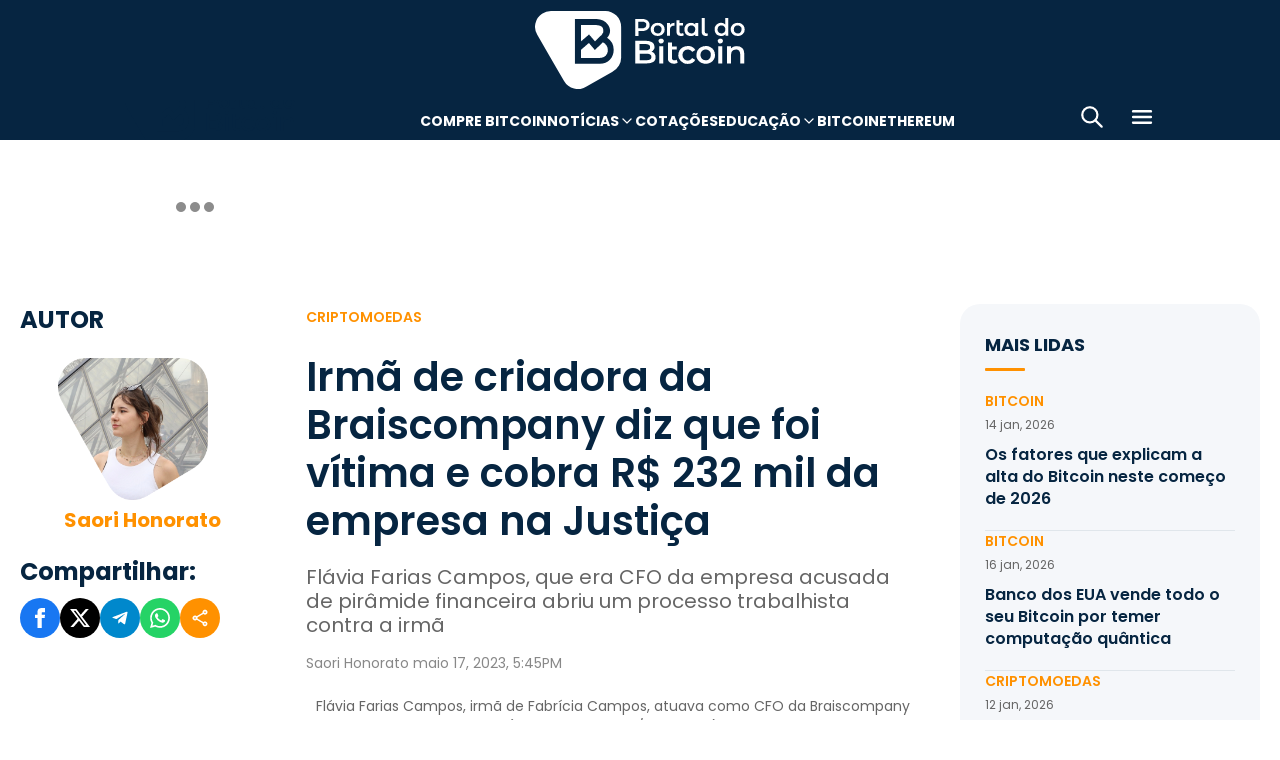

--- FILE ---
content_type: text/html; charset=UTF-8
request_url: https://portaldobitcoin.uol.com.br/irma-de-criadora-da-braiscompany-diz-que-foi-vitima-e-cobra-r-232-mil-da-empresa-na-justica/
body_size: 18858
content:
<!DOCTYPE html><html lang="pt-BR" prefix="og: https://ogp.me/ns#"><head><meta charset="UTF-8"><meta name="viewport" content="width=device-width, initial-scale=1.0"><link rel="preconnect" href="https://fonts.googleapis.com"><link rel="preconnect" href="https://fonts.gstatic.com" crossorigin><title>Irmã de criadora da Braiscompany diz que foi vítima e cobra R$ 232 mil da empresa na Justiça</title><meta name="robots" content="follow, index, max-snippet:-1, max-video-preview:-1, max-image-preview:large"/><meta property="article:publisher" content="https://www.facebook.com/portaldobitcoin" /><meta property="article:tag" content="Braiscompany" /><meta property="article:tag" content="Brasil" /><meta property="article:tag" content="Criptomoedas" /><meta property="article:tag" content="Golpe" /><meta property="article:tag" content="Pirâmide Financeira" /><meta property="article:section" content="Criptomoedas" /><meta property="article:published_time" content="2023-05-17T17:45:00-03:00" /><meta property="article:modified_time" content="2024-01-26T16:37:19-03:00" /><meta name="description" content="Flávia Farias Campos, que atuava como CFO da Braiscompany, abriu um processo trabalhista para cobrar R$ 232,7 mil da irmã e cunhado."/><meta property="og:locale" content="pt_BR" /><meta property="og:type" content="article" /><meta property="og:title" content="Irmã de criadora da Braiscompany diz que foi vítima e cobra R$ 232 mil da empresa na Justiça" /><meta property="og:description" content="Flávia Farias Campos, que atuava como CFO da Braiscompany, abriu um processo trabalhista para cobrar R$ 232,7 mil da irmã e cunhado." /><meta property="og:url" content="https://portaldobitcoin.uol.com.br/irma-de-criadora-da-braiscompany-diz-que-foi-vitima-e-cobra-r-232-mil-da-empresa-na-justica/" /><meta property="og:site_name" content="Portal do Bitcoin" /><meta property="og:updated_time" content="2024-01-26T16:37:19-03:00" /><meta property="og:image" content="https://portaldobitcoin.uol.com.br/wp-content/uploads/sites/6/2023/05/flavia-faria-campos-braiscompany-piramide-financeira.png" /><meta property="og:image:secure_url" content="https://portaldobitcoin.uol.com.br/wp-content/uploads/sites/6/2023/05/flavia-faria-campos-braiscompany-piramide-financeira.png" /><meta property="og:image:width" content="1024" /><meta property="og:image:height" content="589" /><meta property="og:image:alt" content="flavia faria campos braiscompany piramide financeira" /><meta property="og:image:type" content="image/png" /><meta name="twitter:card" content="summary_large_image" /><meta name="twitter:title" content="Irmã de criadora da Braiscompany diz que foi vítima e cobra R$ 232 mil da empresa na Justiça" /><meta name="twitter:description" content="Flávia Farias Campos, que atuava como CFO da Braiscompany, abriu um processo trabalhista para cobrar R$ 232,7 mil da irmã e cunhado." /><meta name="twitter:site" content="@portaldobitcoin" /><meta name="twitter:creator" content="@portaldobitcoin" /><meta name="twitter:image" content="https://portaldobitcoin.uol.com.br/wp-content/uploads/sites/6/2023/05/flavia-faria-campos-braiscompany-piramide-financeira.png" /><meta name="msvalidate.01" content="D23ED3D67D312539D018E68DA0FF1D57" /><meta property="fb:pages" content="865196856945827" /><meta property="fb:app_id" content="1475752759521530"><meta name="msapplication-TileImage" content="https://portaldobitcoin.uol.com.br/wp-content/uploads/sites/6/2025/10/cropped-favicon-portalpng-11-1.png?w=270" /><link rel="canonical" href="https://portaldobitcoin.uol.com.br/irma-de-criadora-da-braiscompany-diz-que-foi-vitima-e-cobra-r-232-mil-da-empresa-na-justica/" /><link rel="alternate" title="oEmbed (JSON)" type="application/json+oembed" href="https://portaldobitcoin.uol.com.br/wp-json/oembed/1.0/embed?url=https%3A%2F%2Fportaldobitcoin.uol.com.br%2Firma-de-criadora-da-braiscompany-diz-que-foi-vitima-e-cobra-r-232-mil-da-empresa-na-justica%2F" /><link rel="alternate" title="oEmbed (XML)" type="text/xml+oembed" href="https://portaldobitcoin.uol.com.br/wp-json/oembed/1.0/embed?url=https%3A%2F%2Fportaldobitcoin.uol.com.br%2Firma-de-criadora-da-braiscompany-diz-que-foi-vitima-e-cobra-r-232-mil-da-empresa-na-justica%2F&#038;format=xml" /><link rel="alternate" title="JSON" type="application/json" href="https://portaldobitcoin.uol.com.br/wp-json/wp/v2/posts/177300" /><link rel='stylesheet' id='pdb-themefix-fallback-css' href='https://portaldobitcoin.uol.com.br/var/www/wp-content/plugins/pdb-plugins/ThemeFix/templates/fallback/fallback.css?ver=8_e140b83f07024ae30816' media='all' /><link rel='stylesheet' id='all-css-6' href='https://portaldobitcoin.uol.com.br/_static/??/wp-content/plugins/powerkit/assets/css/powerkit.css,/wp-includes/css/dist/block-library/style.min.css?m=1765909332' type='text/css' media='all' /><link rel='stylesheet' id='all-css-8' href='https://portaldobitcoin.uol.com.br/_static/??-eJydzlEKwjAMgOELGYOMTX0Qz9J1ZQtrm9JkzOPbDUVBGMO3QP58BOcElqO6qJj81FMUTDy7PJJi4G7yTtBMOnCGlh+YptaTRSvyGuFdw6c6lvUB98iJRWULnanrncLa7WeFLRkPnuK4qX93P7oOLqwvZi1Nx9CSWqaIRsSVrxcwGIp/HVoOiWOpy5g5QTAyLtA93E7npq4udXOtnv9mnPs=' type='text/css' media='all' /><link rel='stylesheet' id='screen-css-8' href='https://portaldobitcoin.uol.com.br/_static/??-eJytkFEKwzAMQy9U1x2DlX2UHWW4ibcEGjvELrv+wq6QIfQjxEMIPxWCirM4euLChlWb0wFRYc8eNAuSGbthsG4tVaW3DZ+JKXKbezzhAMZy5J0aFJZzHMbUQhrGUIRTsg9zXqr+l4vkfTBUtd+kR9ku6229L9euL0SKqgk=' type='text/css' media='screen' /><link href="https://fonts.googleapis.com/css2?family=Source+Sans+Pro:ital,wght@0,400;0,600;0,700;1,400;1,600;1,700&display=swap" rel="stylesheet"><link rel='alternate stylesheet' id='powerkit-icons-css' href='https://portaldobitcoin.uol.com.br/wp-content/plugins/powerkit/assets/fonts/powerkit-icons.woff?ver=2.8.7.1' as='font' type='font/wof' crossorigin /><link rel="amphtml" href="https://portaldobitcoin.uol.com.br/irma-de-criadora-da-braiscompany-diz-que-foi-vitima-e-cobra-r-232-mil-da-empresa-na-justica/amp/"><link rel="icon" href="https://portaldobitcoin.uol.com.br/wp-content/uploads/sites/6/2025/10/cropped-favicon-portalpng-11-1.png?w=32" sizes="32x32" /><link rel="icon" href="https://portaldobitcoin.uol.com.br/wp-content/uploads/sites/6/2025/10/cropped-favicon-portalpng-11-1.png?w=192" sizes="192x192" /><link rel="apple-touch-icon" href="https://portaldobitcoin.uol.com.br/wp-content/uploads/sites/6/2025/10/cropped-favicon-portalpng-11-1.png?w=180" /><link rel='shortlink' href='https://portaldobitcoin.uol.com.br/?p=177300' /><style media="all">img:is([sizes=auto i],[sizes^="auto," i]){ .entry-content [class^="porta-"] { overflow-y: hidden; } img { font-family: inherit; } b, strong { font-weight: 700; } input[type], select, textarea, .cs-input-group button  { font-size: inherit; } .archive-description a { text-decoration: underline; color: #f68812; } .archive-description a:hover { text-decoration: none; } .entry-content a:focus, .archive-description a:focus { text-decoration: none !important; } p.page-subtitle.title-block { margin-bottom: 1rem; } .navigation.pagination .nav-links a:first-child::before, .navigation.pagination .nav-links a:last-child::after { position: relative; top: 2px; } div > div > #breadcrumbs { display: none; } .navbar-primary .navbar-dropdown-container, .navbar-nav .sub-menu, .site-search { border: solid 1px #e9ecef; } .navbar-primary, .navbar-nav .sub-menu, .navbar-primary .navbar-dropdown-container { box-shadow: 0 0 4px 0 #0000001c; } @supports (backdrop-filter: blur(10px)) { .navbar-brand img { filter: drop-shadow(1px 1px 1px #fffffff0); } .navbar-primary .navbar-nav > li > a { text-shadow: 1px 1px 1px #fffffff0; } } .cs-breadcrumbs span:not(.cs-separator) { margin: 0 !important; } .site-search input[type="search"] { order: unset; padding: 0 1em; font-size: 1.1rem; border-bottom: 1px solid #e9ecef; } .site-search .cs-input-group button { background: transparent; color: #6c757d; margin: 0; font-size: 1.25rem; margin-left: -1px; border-bottom: 1px solid #e9ecef; } .site-search input[type="search"]:focus, .site-search .cs-input-group button:focus { border-bottom-color: #f68812; } .site-search .cs-input-group button:focus { color: #f68812; } .post-media figure.wp-caption .wp-caption-text { margin-top: 0.5rem; text-align: right !important; } .post-meta, .post-meta a, .post-meta .author a, .cs-breadcrumbs span:not(.cs-separator), .wp-caption-text, .wp-block-image figcaption { color: #484848 !important; letter-spacing: 0.02rem; font-size: 1rem !important; } .wp-caption-text, .wp-block-image figcaption { font-size: 0.875rem !important; } .post-meta .meta-author .author { font-weight: 600; } .post-meta .meta-author img.avatar { width: 24px; height: 24px; margin-right: 0.5rem; } .layout-featured-full .post-meta { margin-top: 0; } .post-sidebar-author .avatar { border-radius: 100%; width: 72px; height: 72px; max-width: unset; } .post-sidebar-author .author-description .pk-social-links-items { display: flex; justify-content: center; } .post-meta a:hover, .post-meta .author a:hover, .cs-breadcrumbs a:hover, .navbar-nav > li:hover > a, .navbar-nav .sub-menu > li:hover > a, .navbar-nav .sub-menu > li:focus > a { color: #f68812 !important; } .entry-single-header .entry-title, .page-header .page-title { font-size: 2.5rem; line-height: 1.1; } .entry-header .post-excerpt { font-size: 1.5rem; line-height: 1.2; } .layout-list-alternative .entry-title, .layout-list .entry-title { font-size: 1.3rem !important; line-height: 1.1 !important; } .entry-container .entry-sidebar .post-section, .post-sidebar-author .title-author, .post-sidebar-author .note, .post-sidebar-author .pk-social-links-link { font-size: 1rem; } .pk-author-social-links .pk-social-links-link { padding: 0 0.25rem; } .pk-widget-posts .pk-post-thumbnail, .entry-thumbnail .cs-overlay, .post-media .wp-post-image, .wp-block-image:not(.is-style-rounded) img, .pk-scroll-to-top, .pk-inline-posts-container .pk-overlay-background { border-radius: 4px !important; overflow: hidden !important; } .pk-widget-posts .pk-post-data .entry-title { line-height: 1.2; } .entry-meta-details .pk-share-buttons-items, .pk-share-buttons-items, .post-sidebar-shares .pk-share-buttons-icon::before, .pk-social-links-icon.pk-icon::before { font-size: 20px; } i.pk-share-buttons-icon.pk-icon-whatsapp { background-color: #25d366; } i.pk-share-buttons-icon.pk-icon-facebook { background-color: #3b5998; } i.pk-share-buttons-icon.pk-icon-twitter { background-color: #00aced; } i.pk-share-buttons-icon.pk-icon-telegram { background-color: #0088cc; } i.pk-share-buttons-icon.pk-icon-linkedin { background-color: #007bb6; } i.pk-share-buttons-icon.pk-icon-instagram { background-color: #c32aa3; } i.pk-share-buttons-icon.pk-icon-mail { background-color: #000; } i.pk-share-buttons-icon.pk-icon-share { background-color: #f68812; } .pk-social-links-items { display: flex; } .pk-social-links-count { display: none; } .pk-social-links-scheme-bold-rounded .pk-social-links-instagram .pk-social-links-icon { background: radial-gradient(circle at 30% 107%, #fdf497 0%, #fdf497 5%, #fd5949 45%,#d6249f 60%,#285AEB 90%); } .pk-social-links-scheme-bold-rounded .pk-social-links-instagram:hover .pk-social-links-icon { filter: brightness(1.1); } span.breadcrumb_last, .pk-inline-posts .post-meta { display: none; } .pk-inline-posts article .pk-post-inner:last-child .pk-title, .pk-widget-posts .pk-post-outer .entry-title, .pk-share-buttons-title.pk-font-primary { font-size: 1rem; } .pk-inline-posts article .pk-post-inner:last-child .pk-title { line-height: 1.2; margin-bottom: 0; } .pk-inline-posts-container .pk-overlay-background img { font-family: unset; height: 80px; object-fit: cover; } .pk-inline-posts-container article:not(:first-child) { margin-top: 0; } .post-archive.archive-related .post-meta { display: none; } .widget_nav_menu .menu-item-has-children > span::after { padding: 0; margin: 0; font-size: 21px; width: 32px; display: inline-block; text-align: center; min-height: 32px; } .widget_nav_menu .menu-item-has-children > span:hover::after { color: #A0A0A0; } .widget_nav_menu .menu-item-has-children > span:focus::after { color: #f68812; } .widget_nav_menu .menu-item-has-children > a { width: calc(100% - 48px); } .site-info .footer-copyright { grid-column: span 2; } .code-block { background-color: #f8f8f8; position: relative; } @media (min-width: 720px) { .page-author-container .author-avatar .pk-social-links-items { display: grid; grid-template-columns: repeat(3, 1fr); row-gap: 0.5rem; } } @media (max-width: 1019px) and (min-width: 576px) { .pk-widget-posts ul { display: grid; grid-template-columns: 1fr 1fr; grid-auto-flow: row; gap: 1rem; } } @media (min-width: 1020px) { .navbar-brand img { height: 40px; width: 183px; } } @media (max-width: 1019px) { .post-sidebar-author .author-description .pk-social-links-items { justify-content: flex-start; row-gap: 0.55rem; } } @media (max-width: 575px) { .entry-header .entry-meta-details { flex-wrap: nowrap; } .navbar-nav > li > a, .cs-mega-menu-child > a, .widget_archive li, .widget_categories li, .widget_meta li a, .widget_nav_menu .menu > li > a, .widget_nav_menu .sub-menu > li > a, .widget_pages .page_item a { font-size: 1rem !important; } .entry-single-header .entry-title { font-size: 2.1rem; } .entry-header .post-excerpt { font-size: 1.3rem; } } @media (max-width: 599px) { .cs-featured-type-3 .layout-featured-list .entry-title { font-size: 1.2em; } .cs-featured-type-3 .layout-featured-grid-simple .entry-title { font-size: 1em; margin-bottom: 0; } } @media (-webkit-min-device-pixel-ratio: 2) { html { font-size: 18px; } } @media (min--moz-device-pixel-ratio: 2) { html { font-size: 16px; } }</style><script type="application/ld+json" class="rank-math-schema">{"@context":"https://schema.org","@graph":[{"@type":"Organization","@id":"https://portaldobitcoin.uol.com.br/#organization","name":"Portal do Bitcoin","sameAs":["https://www.facebook.com/portaldobitcoin","https://twitter.com/portaldobitcoin","https://www.instagram.com/portaldobitcoin/","https://www.youtube.com/channel/UCSqMDT5gp5bMf6kNUT3zdjg"],"logo":{"@type":"ImageObject","@id":"https://portaldobitcoin.uol.com.br/#logo","url":"https://portaldobitcoin.uol.com.br/wp-content/uploads/2020/02/logo_300x60.png","contentUrl":"https://portaldobitcoin.uol.com.br/wp-content/uploads/2020/02/logo_300x60.png","caption":"Portal do Bitcoin","inLanguage":"pt-BR","width":"300","height":"60"}},{"@type":"WebSite","@id":"https://portaldobitcoin.uol.com.br/#website","url":"https://portaldobitcoin.uol.com.br","name":"Portal do Bitcoin","publisher":{"@id":"https://portaldobitcoin.uol.com.br/#organization"},"inLanguage":"pt-BR"},{"@type":"ImageObject","@id":"https://portaldobitcoin.uol.com.br/wp-content/uploads/sites/6/2023/05/flavia-faria-campos-braiscompany-piramide-financeira.png","url":"https://portaldobitcoin.uol.com.br/wp-content/uploads/sites/6/2023/05/flavia-faria-campos-braiscompany-piramide-financeira.png","width":"1024","height":"589","caption":"flavia faria campos braiscompany piramide financeira","inLanguage":"pt-BR"},{"@type":"BreadcrumbList","@id":"https://portaldobitcoin.uol.com.br/irma-de-criadora-da-braiscompany-diz-que-foi-vitima-e-cobra-r-232-mil-da-empresa-na-justica/#breadcrumb","itemListElement":[{"@type":"ListItem","position":"1","item":{"@id":"https://portaldobitcoin.uol.com.br","name":"In\u00edcio"}},{"@type":"ListItem","position":"2","item":{"@id":"https://portaldobitcoin.uol.com.br/criptomoedas/","name":"Criptomoedas"}},{"@type":"ListItem","position":"3","item":{"@id":"https://portaldobitcoin.uol.com.br/irma-de-criadora-da-braiscompany-diz-que-foi-vitima-e-cobra-r-232-mil-da-empresa-na-justica/","name":"Irm\u00e3 de criadora da Braiscompany diz que foi v\u00edtima e cobra R$ 232 mil da empresa na Justi\u00e7a"}}]},{"@type":"WebPage","@id":"https://portaldobitcoin.uol.com.br/irma-de-criadora-da-braiscompany-diz-que-foi-vitima-e-cobra-r-232-mil-da-empresa-na-justica/#webpage","url":"https://portaldobitcoin.uol.com.br/irma-de-criadora-da-braiscompany-diz-que-foi-vitima-e-cobra-r-232-mil-da-empresa-na-justica/","name":"Irm\u00e3 de criadora da Braiscompany diz que foi v\u00edtima e cobra R$ 232 mil da empresa na Justi\u00e7a","datePublished":"2023-05-17T17:45:00-03:00","dateModified":"2024-01-26T16:37:19-03:00","isPartOf":{"@id":"https://portaldobitcoin.uol.com.br/#website"},"primaryImageOfPage":{"@id":"https://portaldobitcoin.uol.com.br/wp-content/uploads/sites/6/2023/05/flavia-faria-campos-braiscompany-piramide-financeira.png"},"inLanguage":"pt-BR","breadcrumb":{"@id":"https://portaldobitcoin.uol.com.br/irma-de-criadora-da-braiscompany-diz-que-foi-vitima-e-cobra-r-232-mil-da-empresa-na-justica/#breadcrumb"}},{"@type":"Person","@id":"https://portaldobitcoin.uol.com.br/author/saorihonorato/","name":"Saori Honorato","url":"https://portaldobitcoin.uol.com.br/author/saorihonorato/","image":{"@type":"ImageObject","@id":"https://secure.gravatar.com/avatar/cf901933085095bd3c20fa4a304d8eacbe1b40a69f952b433ad4467cc1ff5baf?s=96&amp;d=mm&amp;r=g","url":"https://secure.gravatar.com/avatar/cf901933085095bd3c20fa4a304d8eacbe1b40a69f952b433ad4467cc1ff5baf?s=96&amp;d=mm&amp;r=g","caption":"Saori Honorato","inLanguage":"pt-BR"},"worksFor":{"@id":"https://portaldobitcoin.uol.com.br/#organization"}},{"@type":"NewsArticle","headline":"Irm\u00e3 de criadora da Braiscompany diz que foi v\u00edtima e cobra R$ 232 mil da empresa na Justi\u00e7a","keywords":"Braiscompany","datePublished":"2023-05-17T17:45:00-03:00","dateModified":"2024-01-26T16:37:19-03:00","articleSection":"Criptomoedas","author":{"@id":"https://portaldobitcoin.uol.com.br/author/saorihonorato/","name":"Saori Honorato"},"publisher":{"@id":"https://portaldobitcoin.uol.com.br/#organization"},"description":"Fl\u00e1via Farias Campos, que atuava como CFO da Braiscompany, abriu um processo trabalhista para cobrar R$ 232,7 mil da irm\u00e3 e cunhado.","name":"Irm\u00e3 de criadora da Braiscompany diz que foi v\u00edtima e cobra R$ 232 mil da empresa na Justi\u00e7a","@id":"https://portaldobitcoin.uol.com.br/irma-de-criadora-da-braiscompany-diz-que-foi-vitima-e-cobra-r-232-mil-da-empresa-na-justica/#richSnippet","isPartOf":{"@id":"https://portaldobitcoin.uol.com.br/irma-de-criadora-da-braiscompany-diz-que-foi-vitima-e-cobra-r-232-mil-da-empresa-na-justica/#webpage"},"image":{"@id":"https://portaldobitcoin.uol.com.br/wp-content/uploads/sites/6/2023/05/flavia-faria-campos-braiscompany-piramide-financeira.png"},"inLanguage":"pt-BR","mainEntityOfPage":{"@id":"https://portaldobitcoin.uol.com.br/irma-de-criadora-da-braiscompany-diz-que-foi-vitima-e-cobra-r-232-mil-da-empresa-na-justica/#webpage"}}]}</script><script data-nooptimize>(function(w,d,s,l,i){w[l]=w[l]||[];w[l].push({'gtm.start':
new Date().getTime(),event:'gtm.js'});var f=d.getElementsByTagName(s)[0],
j=d.createElement(s),dl=l!='dataLayer'?'&l='+l:'';j.async=true;j.src=
'https://www.googletagmanager.com/gtm.js?id='+i+dl;f.parentNode.insertBefore(j,f);
})(window,document,'script','dataLayer','GTM-WHCJ5WM');</script><script data-nooptimize>
 window.dataLayer = window.dataLayer || [];
 function gtag(){dataLayer.push(arguments);}
 gtag('js', new Date());
 gtag('config', 'UA-98991334-1');
</script><script data-nooptimize>
 window.universal_variable = window.universal_variable || {};
 window.universal_variable.dfp = window.universal_variable.dfp || {};
 window.uolads = window.uolads || [];
</script><script data-ad-client="ca-pub-5124525914303576" async src="https://pagead2.googlesyndication.com/pagead/js/adsbygoogle.js"></script><script async src="https://www.googletagmanager.com/gtag/js?id=G-ZZ2HX1ZVFL"></script><script async src="https://mercadobitcoinbr.api.useinsider.com/ins.js?id=10007490"></script><script type="text/javascript" src="https://portaldobitcoin.uol.com.br/wp-content/plugins/pdb-plugins/ThemeFix/assets/theme-fix-async.js?ver=8" id="theme-fix-async-js" async="async"></script><script type="text/javascript" src="/wp-content/plugins/pdb-plugins/GA4DataLayers/assets/datalayers.js?ver=1" id="datalayers-js" async="async"></script><!--<script async data-nooptimize src="https://www.googletagmanager.com/gtag/js?id=UA-98991334-1"></script> 
--><script data-cfasync="false" nonce="512b8e73-3a5c-48b7-9a04-b0dbdf5124b6">try{(function(w,d){!function(j,k,l,m){if(j.zaraz)console.error("zaraz is loaded twice");else{j[l]=j[l]||{};j[l].executed=[];j.zaraz={deferred:[],listeners:[]};j.zaraz._v="5874";j.zaraz._n="512b8e73-3a5c-48b7-9a04-b0dbdf5124b6";j.zaraz.q=[];j.zaraz._f=function(n){return async function(){var o=Array.prototype.slice.call(arguments);j.zaraz.q.push({m:n,a:o})}};for(const p of["track","set","debug"])j.zaraz[p]=j.zaraz._f(p);j.zaraz.init=()=>{var q=k.getElementsByTagName(m)[0],r=k.createElement(m),s=k.getElementsByTagName("title")[0];s&&(j[l].t=k.getElementsByTagName("title")[0].text);j[l].x=Math.random();j[l].w=j.screen.width;j[l].h=j.screen.height;j[l].j=j.innerHeight;j[l].e=j.innerWidth;j[l].l=j.location.href;j[l].r=k.referrer;j[l].k=j.screen.colorDepth;j[l].n=k.characterSet;j[l].o=(new Date).getTimezoneOffset();if(j.dataLayer)for(const t of Object.entries(Object.entries(dataLayer).reduce((u,v)=>({...u[1],...v[1]}),{})))zaraz.set(t[0],t[1],{scope:"page"});j[l].q=[];for(;j.zaraz.q.length;){const w=j.zaraz.q.shift();j[l].q.push(w)}r.defer=!0;for(const x of[localStorage,sessionStorage])Object.keys(x||{}).filter(z=>z.startsWith("_zaraz_")).forEach(y=>{try{j[l]["z_"+y.slice(7)]=JSON.parse(x.getItem(y))}catch{j[l]["z_"+y.slice(7)]=x.getItem(y)}});r.referrerPolicy="origin";r.src="/cdn-cgi/zaraz/s.js?z="+btoa(encodeURIComponent(JSON.stringify(j[l])));q.parentNode.insertBefore(r,q)};["complete","interactive"].includes(k.readyState)?zaraz.init():j.addEventListener("DOMContentLoaded",zaraz.init)}}(w,d,"zarazData","script");window.zaraz._p=async d$=>new Promise(ea=>{if(d$){d$.e&&d$.e.forEach(eb=>{try{const ec=d.querySelector("script[nonce]"),ed=ec?.nonce||ec?.getAttribute("nonce"),ee=d.createElement("script");ed&&(ee.nonce=ed);ee.innerHTML=eb;ee.onload=()=>{d.head.removeChild(ee)};d.head.appendChild(ee)}catch(ef){console.error(`Error executing script: ${eb}\n`,ef)}});Promise.allSettled((d$.f||[]).map(eg=>fetch(eg[0],eg[1])))}ea()});zaraz._p({"e":["(function(w,d){})(window,document)"]});})(window,document)}catch(e){throw fetch("/cdn-cgi/zaraz/t"),e;};</script></head>
<body class="wp-singular post-template-default single single-post postid-177300 single-format-standard wp-theme-portal-do-bitcoin"><div id="sidebar-overlay" class="sidebar-overlay"></div><div id="sidebar-menu" class="sidebar-menu"><div class="sidebar-header"><div class="sidebar-logo"> <a href="https://portaldobitcoin.uol.com.br"> <img class="logo-img" src="https://portaldobitcoin.uol.com.br/wp-content/uploads/sites/6/2025/08/novo-logo-portal-do-bitcoin-03.png" alt="Portal do Bitcoin"></a></div> <button id="sidebar-close" class="sidebar-close" aria-label="Fechar menu"> <img loading="lazy" class="icon" src="https://portaldobitcoin.uol.com.br/wp-content/themes/portal-do-bitcoin/assets/img/icons/icon-close.svg" width="26" height="26" alt="Fechar menu" /></button></div><div class="sidebar-content"><nav class="sidebar-navigation"><ul id="menu-menu-sub-header" class="sidebar-menu-list"><li id="menu-item-275109" class="menu-item menu-item-type-custom menu-item-object-custom menu-item-275109"><a href="https://www.mercadobitcoin.com.br/criptomoedas/bitcoin?utm_source=portaldobtc&#038;utm_medium=%5B%E2%80%A6%5Dao_conteudo&#038;utm_content=cta_na_portal-do-btc&#038;utm_term=na">Compre Bitcoin</a></li><li id="menu-item-275099" class="menu-item menu-item-type-custom menu-item-object-custom menu-item-has-children menu-item-275099"><a href="#">Notícias</a><ul class="sub-menu"><li id="menu-item-275100" class="menu-item menu-item-type-taxonomy menu-item-object-category menu-item-275100"><a href="https://portaldobitcoin.uol.com.br/brasil/">Brasil</a></li><li id="menu-item-275107" class="menu-item menu-item-type-taxonomy menu-item-object-post_tag menu-item-275107"><a href="https://portaldobitcoin.uol.com.br/tudo-sobre/regulacao/">Regulação</a></li><li id="menu-item-275108" class="menu-item menu-item-type-taxonomy menu-item-object-post_tag menu-item-275108"><a href="https://portaldobitcoin.uol.com.br/tudo-sobre/memecoins/">Memecoins</a></li><li id="menu-item-275101" class="menu-item menu-item-type-taxonomy menu-item-object-category menu-item-275101"><a href="https://portaldobitcoin.uol.com.br/mercado/">Mercado</a></li><li id="menu-item-275104" class="menu-item menu-item-type-taxonomy menu-item-object-category menu-item-275104"><a href="https://portaldobitcoin.uol.com.br/politica/">Política</a></li><li id="menu-item-275102" class="menu-item menu-item-type-taxonomy menu-item-object-category menu-item-275102"><a href="https://portaldobitcoin.uol.com.br/negocios/">Negócios</a></li><li id="menu-item-275103" class="menu-item menu-item-type-taxonomy menu-item-object-category menu-item-275103"><a href="https://portaldobitcoin.uol.com.br/tecnologia/">Tecnologia</a></li><li id="menu-item-275106" class="menu-item menu-item-type-taxonomy menu-item-object-post_tag menu-item-275106"><a href="https://portaldobitcoin.uol.com.br/tudo-sobre/inteligencia-artificial/">Inteligência Artificial</a></li></ul></li><li id="menu-item-275542" class="menu-item menu-item-type-post_type menu-item-object-page menu-item-275542"><a href="https://portaldobitcoin.uol.com.br/cotacoes-criptomoedas/">Cotações</a></li><li id="menu-item-275091" class="menu-item menu-item-type-custom menu-item-object-custom menu-item-has-children menu-item-275091"><a href="#">Educação</a><ul class="sub-menu"><li id="menu-item-275092" class="menu-item menu-item-type-post_type menu-item-object-post menu-item-275092"><a href="https://portaldobitcoin.uol.com.br/o-que-sao-criptomoedas-e-como-funcionam/">O que são criptomoedas?</a></li><li id="menu-item-275093" class="menu-item menu-item-type-post_type menu-item-object-post menu-item-275093"><a href="https://portaldobitcoin.uol.com.br/o-que-e-bitcoin-a-maior-criptomoeda-do-mundo/">O que é Bitcoin?</a></li><li id="menu-item-275094" class="menu-item menu-item-type-post_type menu-item-object-post menu-item-275094"><a href="https://portaldobitcoin.uol.com.br/o-que-e-ethereum-entenda-a-revolucao-dos-contratos-inteligentes/">O que é Ethereum?</a></li><li id="menu-item-275095" class="menu-item menu-item-type-post_type menu-item-object-post menu-item-275095"><a href="https://portaldobitcoin.uol.com.br/o-que-e-blockchain-a-base-das-criptomoedas/">O que é blockchain?</a></li><li id="menu-item-275096" class="menu-item menu-item-type-post_type menu-item-object-post menu-item-275096"><a href="https://portaldobitcoin.uol.com.br/o-que-e-tokenizacao-de-ativos-do-mundo-real/">O que é tokenização?</a></li><li id="menu-item-275097" class="menu-item menu-item-type-post_type menu-item-object-post menu-item-275097"><a href="https://portaldobitcoin.uol.com.br/o-que-e-mineracao-de-bitcoin-e-como-ela-funciona/">O que é mineração?</a></li></ul></li><li id="menu-item-275110" class="menu-item menu-item-type-taxonomy menu-item-object-post_tag menu-item-275110"><a href="https://portaldobitcoin.uol.com.br/tudo-sobre/bitcoin/">Bitcoin</a></li><li id="menu-item-275111" class="menu-item menu-item-type-taxonomy menu-item-object-post_tag menu-item-275111"><a href="https://portaldobitcoin.uol.com.br/tudo-sobre/ethereum/">Ethereum</a></li></ul></nav><div class="sidebar-social-links"><p class="sidebar-social-title">Siga-nos</p><div class="pk-social-links-wrap  pk-social-links-template-col pk-social-links-align-default pk-social-links-scheme-bold pk-social-links-titles-enabled pk-social-links-counts-enabled pk-social-links-labels-disabled pk-social-links-mode-php pk-social-links-mode-rest"><div class="pk-social-links-items"><div class="pk-social-links-item pk-social-links-facebook  pk-social-links-no-count" data-id="facebook"> <a href="https://facebook.com/portaldobitcoin" class="pk-social-links-link" target="_blank" rel="nofollow noopener" aria-label="Facebook"> <i class="pk-social-links-icon pk-icon pk-icon-facebook"></i> <span class="pk-social-links-title pk-font-heading">Facebook</span> <span class="pk-social-links-count pk-font-secondary">0</span> </a></div><div class="pk-social-links-item pk-social-links-twitter  pk-social-links-no-count" data-id="twitter"> <a href="https://twitter.com/portaldobitcoin" class="pk-social-links-link" target="_blank" rel="nofollow noopener" aria-label="Twitter"> <i class="pk-social-links-icon pk-icon pk-icon-twitter"></i> <span class="pk-social-links-title pk-font-heading">Twitter</span> <span class="pk-social-links-count pk-font-secondary">0</span> </a></div><div class="pk-social-links-item pk-social-links-instagram  pk-social-links-no-count" data-id="instagram"> <a href="https://www.instagram.com/portaldobitcoin" class="pk-social-links-link" target="_blank" rel="nofollow noopener" aria-label="Instagram"> <i class="pk-social-links-icon pk-icon pk-icon-instagram"></i> <span class="pk-social-links-title pk-font-heading">Instagram</span> <span class="pk-social-links-count pk-font-secondary">0</span> </a></div><div class="pk-social-links-item pk-social-links-linkedin  pk-social-links-no-count" data-id="linkedin"> <a href="https://www.linkedin.com/company/portaldobitcoin" class="pk-social-links-link" target="_blank" rel="nofollow noopener" aria-label="LinkedIn"> <i class="pk-social-links-icon pk-icon pk-icon-linkedin"></i> <span class="pk-social-links-title pk-font-heading">LinkedIn</span> <span class="pk-social-links-count pk-font-secondary">0</span> </a></div><div class="pk-social-links-item pk-social-links-googlenews  pk-social-links-no-count" data-id="googlenews"> <a href="https://news.google.com/publications/CAAqBwgKMMPZmwswh-SzAw?ceid=BR:pt-419&#038;oc=3" class="pk-social-links-link" target="_blank" rel="nofollow noopener" aria-label="Google News"> <i class="pk-social-links-icon pk-icon pk-icon-googlenews"></i> <span class="pk-social-links-title pk-font-heading">Google News</span> <span class="pk-social-links-count pk-font-secondary">0</span> </a></div></div></div></div><div class="sidebar-buttons"></div></div></div><div class="search-popup" id="search-popup"><div class="search-popup-container"><div class="search-popup-header"><p class="search-title">Buscar no site</p> <button type="button" class="search-close" id="search-close"> <img src="https://portaldobitcoin.uol.com.br/wp-content/themes/portal-do-bitcoin/assets/img/icons/icon-close.svg" alt="Fechar pesquisa"></button></div><form role="search" method="get" class="search-form" action="https://portaldobitcoin.uol.com.br/"><div class="search-input-wrapper"> <input type="search" class="search-field" placeholder="Buscar por..." value="" name="s" autocomplete="off" /></div> <button type="submit" class="search-submit"> <img src="https://portaldobitcoin.uol.com.br/wp-content/themes/portal-do-bitcoin/assets/img/icons/icon-search.svg" alt="Buscar"> <span>Pesquisar</span> </button></form></div></div><div class="scroll-trigger-header" data-name="scroll-trigger-header"></div><div class="header-top"> <a href="https://portaldobitcoin.uol.com.br" aria-label="Portal do Bitcoin Logo" class="header-logo" style="background-image: url('https://portaldobitcoin.uol.com.br/wp-content/themes/portal-do-bitcoin/assets/img/logos/white.svg')"> Portal do Bitcoin </a></div><header class="site-header" data-name="header"><div class="header-div"> <a href="https://portaldobitcoin.uol.com.br" aria-label="Portal do Bitcoin Logo" class="header-logo" style="background-image: url('https://portaldobitcoin.uol.com.br/wp-content/themes/portal-do-bitcoin/assets/img/logos/blue.svg')"> Portal do Bitcoin </a> <a href="https://portaldobitcoin.uol.com.br" aria-label="Portal do Bitcoin Logo" class="header-logo mobile" style="background-image: url('https://portaldobitcoin.uol.com.br/wp-content/themes/portal-do-bitcoin/assets/img/logos/blue-mobile.svg')"> Portal do Bitcoin </a></div><nav id="top-nav" class="menu-menu-sub-header-container"><ul id="menu-menu-sub-header-1" class="menu-sub-header"><li class="menu-item" data-type="menu-item"><a class="menu-link" href="https://www.mercadobitcoin.com.br/criptomoedas/bitcoin?utm_source=portaldobtc&#038;utm_medium=%5B%E2%80%A6%5Dao_conteudo&#038;utm_content=cta_na_portal-do-btc&#038;utm_term=na" data-type="menu-link" data-has-children="false">Compre Bitcoin</a></li><li class="menu-item" data-type="menu-item" data-has-children="true" data-sub-menu-open="false"><a class="menu-link menu-link-sub-menu" href="#" data-type="menu-link" data-has-children="true">Notícias</a><ul class="sub-menu" data-type="sub-menu"><li class="menu-item" data-type="menu-item"><a class="menu-link" href="https://portaldobitcoin.uol.com.br/brasil/" data-type="menu-link" data-has-children="false">Brasil</a></li><li class="menu-item" data-type="menu-item"><a class="menu-link" href="https://portaldobitcoin.uol.com.br/tudo-sobre/regulacao/" data-type="menu-link" data-has-children="false">Regulação</a></li><li class="menu-item" data-type="menu-item"><a class="menu-link" href="https://portaldobitcoin.uol.com.br/tudo-sobre/memecoins/" data-type="menu-link" data-has-children="false">Memecoins</a></li><li class="menu-item" data-type="menu-item"><a class="menu-link" href="https://portaldobitcoin.uol.com.br/mercado/" data-type="menu-link" data-has-children="false">Mercado</a></li><li class="menu-item" data-type="menu-item"><a class="menu-link" href="https://portaldobitcoin.uol.com.br/politica/" data-type="menu-link" data-has-children="false">Política</a></li><li class="menu-item" data-type="menu-item"><a class="menu-link" href="https://portaldobitcoin.uol.com.br/negocios/" data-type="menu-link" data-has-children="false">Negócios</a></li><li class="menu-item" data-type="menu-item"><a class="menu-link" href="https://portaldobitcoin.uol.com.br/tecnologia/" data-type="menu-link" data-has-children="false">Tecnologia</a></li><li class="menu-item" data-type="menu-item"><a class="menu-link" href="https://portaldobitcoin.uol.com.br/tudo-sobre/inteligencia-artificial/" data-type="menu-link" data-has-children="false">Inteligência Artificial</a></li></ul></li><li class="menu-item" data-type="menu-item"><a class="menu-link" href="https://portaldobitcoin.uol.com.br/cotacoes-criptomoedas/" data-type="menu-link" data-has-children="false">Cotações</a></li><li class="menu-item" data-type="menu-item" data-has-children="true" data-sub-menu-open="false"><a class="menu-link menu-link-sub-menu" href="#" data-type="menu-link" data-has-children="true">Educação</a><ul class="sub-menu" data-type="sub-menu"><li class="menu-item" data-type="menu-item"><a class="menu-link" href="https://portaldobitcoin.uol.com.br/o-que-sao-criptomoedas-e-como-funcionam/" data-type="menu-link" data-has-children="false">O que são criptomoedas?</a></li><li class="menu-item" data-type="menu-item"><a class="menu-link" href="https://portaldobitcoin.uol.com.br/o-que-e-bitcoin-a-maior-criptomoeda-do-mundo/" data-type="menu-link" data-has-children="false">O que é Bitcoin?</a></li><li class="menu-item" data-type="menu-item"><a class="menu-link" href="https://portaldobitcoin.uol.com.br/o-que-e-ethereum-entenda-a-revolucao-dos-contratos-inteligentes/" data-type="menu-link" data-has-children="false">O que é Ethereum?</a></li><li class="menu-item" data-type="menu-item"><a class="menu-link" href="https://portaldobitcoin.uol.com.br/o-que-e-blockchain-a-base-das-criptomoedas/" data-type="menu-link" data-has-children="false">O que é blockchain?</a></li><li class="menu-item" data-type="menu-item"><a class="menu-link" href="https://portaldobitcoin.uol.com.br/o-que-e-tokenizacao-de-ativos-do-mundo-real/" data-type="menu-link" data-has-children="false">O que é tokenização?</a></li><li class="menu-item" data-type="menu-item"><a class="menu-link" href="https://portaldobitcoin.uol.com.br/o-que-e-mineracao-de-bitcoin-e-como-ela-funciona/" data-type="menu-link" data-has-children="false">O que é mineração?</a></li></ul></li><li class="menu-item" data-type="menu-item"><a class="menu-link" href="https://portaldobitcoin.uol.com.br/tudo-sobre/bitcoin/" data-type="menu-link" data-has-children="false">Bitcoin</a></li><li class="menu-item" data-type="menu-item"><a class="menu-link" href="https://portaldobitcoin.uol.com.br/tudo-sobre/ethereum/" data-type="menu-link" data-has-children="false">Ethereum</a></li></ul></nav><div class="header-icons"> <button type="button" class="icon-btn icon-search" data-type="icon-btn-search-open" id="search-toggle" aria-label="Abrir busca"> <img loading="lazy" class="icon" src="https://portaldobitcoin.uol.com.br/wp-content/themes/portal-do-bitcoin/assets/img/icons/icon-search.svg" width="26" height="26" alt="Abrir busca" /></button> <button type="button" class="icon-btn icon-close" data-type="icon-btn-search-close" id="close-toggle" aria-label="Fechar busca"> <img loading="lazy" class="icon" src="https://portaldobitcoin.uol.com.br/wp-content/themes/portal-do-bitcoin/assets/img/icons/icon-close.svg" width="26" height="26" alt="Fechar busca" /></button> <button type="button" class="icon-btn icon-menu" data-type="icon-btn-menu" id="sidebar-toggle" aria-label="Menu"> <img loading="lazy" class="icon" src="https://portaldobitcoin.uol.com.br/wp-content/themes/portal-do-bitcoin/assets/img/icons/icon-menu.svg" width="26" height="26" alt="Menu" /></button></div><div class="search-container" data-name="search-container"><form role="search" method="get" class="search-form" action="https://portaldobitcoin.uol.com.br/"><div class="search-input-wrapper"> <input type="search" class="search-field" data-name="search-field" placeholder="Buscar por..." value="" name="s" autocomplete="off" /></div> <button type="submit" class="icon-btn icon-search" data-type="icon-btn-search" aria-label="Buscar"> <img loading="lazy" class="icon" src="https://portaldobitcoin.uol.com.br/wp-content/themes/portal-do-bitcoin/assets/img/icons/icon-search.svg" width="26" height="26" alt="Buscar" /></button></form></div></header><div class="container"><div class="header-ticker"><div class="tradingview-container" style="max-width: 1160px; margin: 0 auto; padding: 4px 0; display: flex; align-items: center;"><div class="tradingview-widget-container"><div class="tradingview-widget-container__widget"></div><script type="text/javascript" src="https://s3.tradingview.com/external-embedding/embed-widget-single-quote.js" async>
            {
                "symbol": "OKX:BTCBRL",
                "width": 350,
                "isTransparent": true,  
                "colorTheme": "light",
                "locale": "br",
                "largeChartUrl": "https://portaldobitcoin.uol.com.br/cotacao/"
            }
        </script></div><div class="tradingview-widget-container"><div class="tradingview-widget-container__widget"></div><script type="text/javascript" src="https://s3.tradingview.com/external-embedding/embed-widget-ticker-tape.js" async>
            {
                "symbols": [{"proName":"COINBASE:BTCUSDT","title":"Bitcoin"},{"proName":"COINBASE:ETHUSDT","title":"Ethereum"},{"proName":"COINBASE:XRPUSDT","title":"Ripple"},{"proName":"OKX:BNBUSDT","title":"BNB"},{"proName":"COINBASE:SOLUSDT","title":"Solana"},{"proName":"COINBASE:DOGEUSDT","title":"Dogecoin"},{"proName":"COINBASE:ADAUSDT","title":"Cardano"},{"proName":"OKX:TRUMPUSDT","title":"Official Trump"}],
                "showSymbolLogo": true,
                "isTransparent": true,
                "displayMode": "compact",
                "colorTheme": "light",
                "locale": "br",
                "largeChartUrl": "https://portaldobitcoin.uol.com.br/cotacao/"
            }
        </script></div></div></div></div><main id="primary" class="site-main"><div class="container"><div class="single-post-container"> <aside class="single-post-author-sidebar"> <span class="author-title">Autor</span> <div class="columnist-card"><div class="columnist-profile"><div class="columnist-image"><div class="crop-wrapper"><div class="crop-mask" style="background-image: url('https://portaldobitcoin.uol.com.br/wp-content/uploads/sites/6/2025/08/foto-2.png');"> <img alt="Saori Honorato avatar" src="https://portaldobitcoin.uol.com.br/wp-content/uploads/sites/6/2025/08/foto-2.png" srcset="https://portaldobitcoin.uol.com.br/wp-content/uploads/sites/6/2025/08/foto-2.png" class="avatar avatar-150 photo avatar-mask" height="150" width="150" loading="lazy" decoding="async"></div></div></div><div class="columnist-info"> <span class="columnist-name"> <a href="https://portaldobitcoin.uol.com.br/author/saorihonorato/"> Saori Honorato </a></span> </div></div></div><div class="post-share"> <span class="share-title">Compartilhar:</span> <div class="share-buttons"> <a href="https://www.facebook.com/sharer/sharer.php?u=https%3A%2F%2Fportaldobitcoin.uol.com.br%2Firma-de-criadora-da-braiscompany-diz-que-foi-vitima-e-cobra-r-232-mil-da-empresa-na-justica%2F" target="_blank" class="share-button facebook"> <img src="https://portaldobitcoin.uol.com.br/wp-content/themes/portal-do-bitcoin/assets/img/icons/icon-facebook.svg" alt="Compartilhar no Facebook"></a> <a href="https://twitter.com/intent/tweet?url=https%3A%2F%2Fportaldobitcoin.uol.com.br%2Firma-de-criadora-da-braiscompany-diz-que-foi-vitima-e-cobra-r-232-mil-da-empresa-na-justica%2F&text=Irm%C3%A3%20de%20criadora%20da%20Braiscompany%20diz%20que%20foi%20v%C3%ADtima%20e%20cobra%20R%24%20232%20mil%20da%20empresa%20na%20Justi%C3%A7a" target="_blank" class="share-button twitter"> <img src="https://portaldobitcoin.uol.com.br/wp-content/themes/portal-do-bitcoin/assets/img/icons/icon-x.svg" alt="Compartilhar no X"></a> <a href="https://t.me/share/url?url=https%3A%2F%2Fportaldobitcoin.uol.com.br%2Firma-de-criadora-da-braiscompany-diz-que-foi-vitima-e-cobra-r-232-mil-da-empresa-na-justica%2F&text=Irm%C3%A3%20de%20criadora%20da%20Braiscompany%20diz%20que%20foi%20v%C3%ADtima%20e%20cobra%20R%24%20232%20mil%20da%20empresa%20na%20Justi%C3%A7a" target="_blank" class="share-button telegram"> <img src="https://portaldobitcoin.uol.com.br/wp-content/themes/portal-do-bitcoin/assets/img/icons/icon-telegram.svg" alt="Compartilhar no Telegram"></a> <a href="https://api.whatsapp.com/send?text=Irm%C3%A3%20de%20criadora%20da%20Braiscompany%20diz%20que%20foi%20v%C3%ADtima%20e%20cobra%20R%24%20232%20mil%20da%20empresa%20na%20Justi%C3%A7a%20https%3A%2F%2Fportaldobitcoin.uol.com.br%2Firma-de-criadora-da-braiscompany-diz-que-foi-vitima-e-cobra-r-232-mil-da-empresa-na-justica%2F" target="_blank" class="share-button whatsapp"> <img src="https://portaldobitcoin.uol.com.br/wp-content/themes/portal-do-bitcoin/assets/img/icons/icon-whatsapp.svg" alt="Compartilhar no WhatsApp"></a> <button class="share-button more" data-url="https://portaldobitcoin.uol.com.br/irma-de-criadora-da-braiscompany-diz-que-foi-vitima-e-cobra-r-232-mil-da-empresa-na-justica/" data-title="Irmã de criadora da Braiscompany diz que foi vítima e cobra R$ 232 mil da empresa na Justiça"> <img src="https://portaldobitcoin.uol.com.br/wp-content/themes/portal-do-bitcoin/assets/img/icons/icon-share.svg" alt="Mais opções"></button></div></div></aside><div class="single-post-main"> <article id="post-177300" class="post-177300 post type-post status-publish format-standard has-post-thumbnail hentry category-criptomoedas tag-braiscompany tag-brasil tag-criptomoedas tag-golpe tag-piramide-financeira"><header class="entry-header"><div class="post-category"> <a href="https://portaldobitcoin.uol.com.br/criptomoedas/" class="category-name">Criptomoedas</a></div><h1 class="entry-title">Irmã de criadora da Braiscompany diz que foi vítima e cobra R$ 232 mil da empresa na Justiça</h1><div class="post-excerpt-pdb"><p>Flávia Farias Campos, que era CFO da empresa acusada de pirâmide financeira abriu um processo trabalhista contra a irmã</p></div><div class="post-meta"><p class="caption-dates">Saori Honorato maio 17, 2023, 5:45PM</p></div><div class="post-thumbnail standard-image"> <img width="1024" height="589" src="https://portaldobitcoin.uol.com.br/wp-content/uploads/sites/6/2023/05/flavia-faria-campos-braiscompany-piramide-financeira.png?w=1024" class="post-header-image wp-post-image" alt="Imagem da matéria: Irmã de criadora da Braiscompany diz que foi vítima e cobra R$ 232 mil da empresa na Justiça" decoding="async" fetchpriority="high" srcset="https://portaldobitcoin.uol.com.br/wp-content/uploads/sites/6/2023/05/flavia-faria-campos-braiscompany-piramide-financeira.png 1200w, https://portaldobitcoin.uol.com.br/wp-content/uploads/sites/6/2023/05/flavia-faria-campos-braiscompany-piramide-financeira.png?resize=300,173 300w, https://portaldobitcoin.uol.com.br/wp-content/uploads/sites/6/2023/05/flavia-faria-campos-braiscompany-piramide-financeira.png?resize=768,442 768w, https://portaldobitcoin.uol.com.br/wp-content/uploads/sites/6/2023/05/flavia-faria-campos-braiscompany-piramide-financeira.png?resize=1024,589 1024w, https://portaldobitcoin.uol.com.br/wp-content/uploads/sites/6/2023/05/flavia-faria-campos-braiscompany-piramide-financeira.png?resize=150,86 150w, https://portaldobitcoin.uol.com.br/wp-content/uploads/sites/6/2023/05/flavia-faria-campos-braiscompany-piramide-financeira.png?resize=600,345 600w" sizes="(max-width: 1024px) 100vw, 1024px" /></div><div class="wp-caption-text">Flávia Farias Campos, irmã de Fabrícia Campos, atuava como CFO da Braiscompany (Foto: Reprodução/Facebook)</div></header><div class="entry-content"><p>Enquanto o casal de criadores da <a href="https://portaldobitcoin.uol.com.br/tudo-sobre/braiscompany/" target="_blank" rel="noreferrer noopener">Braiscompany</a> segue como fugitivos da Polícia Federal <a href="https://portaldobitcoin.uol.com.br/justica-aciona-policia-internacional-para-cacar-donos-da-braiscompany-e-emite-alerta-vermelho/" target="_blank" rel="noreferrer noopener">acusados de montar um esquema bilionário de pirâmide financeira</a> com <a href="https://portaldobitcoin.uol.com.br/cotacoes/" target="_blank" rel="noreferrer noopener">criptomoedas</a>, a dupla acumula inúmeros processos na Justiça brasileira, alguns abertos por seus próprios familiares. </p><p>É o caso de Flávia Farias Campos, que entrou com um processo trabalhista para cobrar R$ 232,7 mil da própria irmã, Fabrícia Campos, e de seu cunhado, <a href="https://portaldobitcoin.uol.com.br/passado-turvo-luxo-e-celebridade-quem-e-antonio-neto-ais-o-criador-da-braiscompany/" target="_blank" rel="noreferrer noopener">Antônio Neto Ais</a>. No processo, divulgado pelo site local <a href="https://paraibaja.com.br/braiscompany-irma-de-fabricia-pede-r-230-mil-em-processo-trabalhista-e-revela-investimentos/" target="_blank" rel="noreferrer noopener">Paraíba Já</a>, Flávia se diz lesada pelo fechamento da Braiscompany,<a href="https://portaldobitcoin.uol.com.br/o-recado-do-advogado-da-braiscompany-nao-tem-ninguem-no-comando/" target="_blank" rel="noreferrer noopener"> empresa que ficou às moscas e deixou os funcionários em situação de incerteza após os donos fugirem do país</a>.</p><div class='code-block code-block-1' style='margin: 8px auto; text-align: center; display: block; clear: both; width: 300px; height: 250px;'><div id="banner-300x250-area"></div></div><p>Flávia trabalhava ao lado da irmã, como chefe do setor financeiro (CFO) da Braiscompany. Apesar do cargo de liderança, agora ela diz ser tão vítima do esquema quanto os outros milhares de investidores que confiaram nas promessas de altos retornos gerados no suposto trade de criptomoedas.&nbsp;</p><p>Em audiência do processo que aconteceu na segunda-feira (15) na 3ª Vara do Trabalho de Campina Grande, Flávia deu a entender que seus direitos trabalhistas foram desrespeitados pela Braiscompany, pedindo um ressarcimento total de R$ 232.731.</p><p>Na ocasião, Flávia explicou qual era sua participação nas operações da Braiscompany. Segundo ela, seu papel era cuidar das contas da empresa, sendo responsável por pagar as despesas que iam de produtos de limpeza a material de escritório até a fiscalização dos repasses dos rendimentos mensais para os clientes que mantinham contrato com o grupo.</p><p>“Em relação aos clientes, os pagamentos eram feitos sempre em criptomoedas através da Binance, cabendo à Reclamante [Flávia] fazer a conferência dos créditos dos clientes e encaminhar o relatório para a equipe de tecnologia efetuar o pagamento”, diz um trecho da ata da audiência vista pela reportagem.&nbsp;</p><div class='code-block code-block-2' style='margin: 8px auto; text-align: center; display: block; clear: both; width: 300px; height: 250px;'><div id="banner-300x250-area-2"></div></div><p>Flávia argumenta que não controlava as contas ligadas a Braiscompany na <a href="https://portaldobitcoin.uol.com.br/tudo-sobre/binance/" target="_blank" rel="noreferrer noopener">Binance</a>, algo que apenas Fabrícia (dona da empresa junto com Antônio Ais), Douglas e Eliabe (integrantes do setor de tecnologia) tinham acesso direto. Ela admitiu acessar, no entanto, a conta que a empresa mantinha junto ao banco Bradesco.</p><p>Durante a audiência, Flávia se isentou da responsabilidade do que aconteceu com a empresa e afirmou que nunca fez captação de clientes. Pelo contrário, diz que tinha aberto mais de 20 contratos de investimento na Braiscompany, mas não revelou o suposto valor aportado.</p><p>Desde que a Braiscompany se revelou uma pirâmide financeira e parou de pagar os clientes, Flávia colocou o Instagram no modo privado. Alguns vídeos onde ela aparece exaltando a empresa e o trabalho da irmã ainda estão públicos no Facebook oficial da Braiscompany.</p><p>&#8220;Atualmente estou à frente da gerencia financeira da empresa. Ser líder para mim é sempre cuidar como se você fosse o dono. Quando você tem a visão do dono, cuida como se fosse seu, você se torna um bom líder. Fabrícia é um grande exemplo de líder, porque consegue permear por vários setores sendo uma boa líder em todos&#8221;, disse Flávia em um vídeo publicado em março de 2022.</p><div class='code-block code-block-3' style='margin: 8px auto; text-align: center; display: block; clear: both; width: 300px; height: 250px;'><div id="banner-300x250-area-4"></div></div><h2 class="wp-block-heading">Processo contra Braiscompany</h2><p>O processo trabalhista foi aberto por Flávia Campos no 15 de março. Uma audiência inicial aconteceu de maneira virtual logo depois no dia 10 de abril. Na audiência, Flávia esteve presente com sua defesa, mas nenhum representante da Braiscompany compareceu, de tal forma que não houve conciliação dada a ausência da parte ré.</p><p>Na ocasião, o juiz do trabalho responsável pelo caso, Adriano Mesquita Dantas, autorizou a liberação dos valores depositados na conta vinculada da Flávia Campos, informando que “a presente ata tem força de ALVARÁ perante a Caixa Econômica Federal para fins de liberação do FGTS em favor do Reclamante FLAVIA FARIAS CAMPOS, suprindo a inexistência do TRCT, dos recolhimentos rescisórios do FGTS e do carimbo de baixa da CTPS, relativo ao vínculo com a BRAISCOMPANY SOLUCOES DIGITAIS E TREINAMENTOS LTDA.”</p><p>Posteriormente, no dia 26 de abril,&nbsp;o juiz Dantas atualizou o processo com o contexto de que a Braiscomapny encerrou suas atividades por força de operação da Polícia Federal e indicou que a sede da empresa estava desocupada e que seus representantes legais estavam foragidos.&nbsp;</p><p>Por esse motivo e, para evitar futura alegação de nulidade processual, o juiz transformou o julgamento do caso em diligência e determinou a reabertura da instrução processual, marcando uma nova audiência para o dia 15 de maio, realizada no início desta semana. Novamente, a Braiscompany como ré não compareceu e os autos foram concluídos para julgamento.</p><p>Procurada pela reportagem, Flávia não respondeu até a publicação desta reportagem. </p><h3 class="wp-block-heading">Braiscompany acumula processos na Justiça</h3><p>A irmã de Fabrícia Campos não é a única ex-funcionária que recorreu à Justiça para tentar recuperar o dinheiro perdido na Braiscompany.</p><div class='code-block code-block-4' style='margin: 8px auto; text-align: center; display: block; clear: both; width: 300px; height: 250px;'><div id="banner-300x250-area-5"></div></div><p>No final de março, a Justiça&nbsp;do Trabalho<a href="https://portaldobitcoin.uol.com.br/justica-bloqueia-contas-da-braiscompany-para-pagar-funcionario/" target="_blank" rel="noreferrer noopener"> determinou o bloqueio imediato de valores existentes em nome da&nbsp;Braiscompany</a>, para garantir que um trabalhador da empresa recebesse os valores depositados a título de FGTS, pagamento de verbas rescisórias e que assim fosse capaz de começar o processamento do seguro desemprego.&nbsp;</p><p>Na prática, o empregado não foi demitido. Mas devido ao sumiço dos donos da empresa – que&nbsp;estão foragidos da Polícia Federal&nbsp;—, pedido de prisão contra eles e a interrupção do pagamento de salários, o magistrado fixou a rescisão indireta do contrato de trabalho do funcionário.</p><ul class="wp-block-list"><li><a href="https://news.google.com/publications/CAAqBwgKMMPZmwswh-SzAw?ceid=BR:pt-419&amp;oc=3&amp;hl=pt-BR&amp;gl=BR" target="_blank" rel="noreferrer noopener"><strong><em>Clique aqui </em></strong></a><strong><em>e acompanhe o Portal do Bitcoin no Google Notícias</em></strong></li></ul><div class='code-block code-block-7' style='margin: 8px auto; text-align: center; display: block; clear: both; width: 320px; height: 100px;'><div id="banner-320x100-area"></div></div></div><footer class="entry-footer"><div class="post-tags"> <span class="tags-title">Tags:</span> <a href="https://portaldobitcoin.uol.com.br/tudo-sobre/braiscompany/" class="chip chip-neutral">Braiscompany</a> <a href="https://portaldobitcoin.uol.com.br/tudo-sobre/brasil/" class="chip chip-neutral">Brasil</a> <a href="https://portaldobitcoin.uol.com.br/tudo-sobre/criptomoedas/" class="chip chip-neutral">Criptomoedas</a> <a href="https://portaldobitcoin.uol.com.br/tudo-sobre/golpe/" class="chip chip-neutral">Golpe</a> <a href="https://portaldobitcoin.uol.com.br/tudo-sobre/piramide-financeira/" class="chip chip-neutral">Pirâmide Financeira</a></div></footer></article></div> <aside class="single-post-sidebar"><div class="most-read-sidebar"><h3 class="sidebar-title">MAIS LIDAS</h3><div class="most-read-posts"><div class="most-read-item"> <a href="https://portaldobitcoin.uol.com.br/os-fatores-que-explicam-a-alta-do-bitcoin-neste-comeco-de-2026/" class="most-read-link"><div class="most-read-meta"> <span class="most-read-category">Bitcoin</span> <span class="most-read-date">14 jan, 2026</span> </div><h4 class="most-read-title">Os fatores que explicam a alta do Bitcoin neste começo de 2026</h4></a></div><div class="most-read-item"> <a href="https://portaldobitcoin.uol.com.br/banco-dos-eua-vende-todo-o-seu-bitcoin-por-temer-computacao-quantica/" class="most-read-link"><div class="most-read-meta"> <span class="most-read-category">Bitcoin</span> <span class="most-read-date">16 jan, 2026</span> </div><h4 class="most-read-title">Banco dos EUA vende todo o seu Bitcoin por temer computação quântica</h4></a></div><div class="most-read-item"> <a href="https://portaldobitcoin.uol.com.br/da-guerra-de-taxas-a-confianca-como-escolher-sua-corretora-de-criptomoedas-no-brasil/" class="most-read-link"><div class="most-read-meta"> <span class="most-read-category">Criptomoedas</span> <span class="most-read-date">12 jan, 2026</span> </div><h4 class="most-read-title">Da guerra de taxas à confiança: como escolher sua corretora de criptomoedas no Brasil</h4></a></div><div class="most-read-item"> <a href="https://portaldobitcoin.uol.com.br/projeto-de-lei-sobre-criptomoedas-dos-eua-da-a-xrp-solana-e-dogecoin-o-mesmo-status-do-bitcoin/" class="most-read-link"><div class="most-read-meta"> <span class="most-read-category">Política</span> <span class="most-read-date">13 jan, 2026</span> </div><h4 class="most-read-title">Projeto de lei dos EUA dá a XRP, Solana e Dogecoin o mesmo status do Bitcoin</h4></a></div></div></div><div class="ad-container"><div id="ad-unit-696db26509c56" class="ad-unit loading ad-sidebar size-medium-rectangle" data-timeout="3000"></div></div></aside></div></div><div class="container"><div class="facebook-comments-container"> <span class="comments-title">Comentários</span> <div class="fb-comments" data-href="https://portaldobitcoin.uol.com.br/irma-de-criadora-da-braiscompany-diz-que-foi-vitima-e-cobra-r-232-mil-da-empresa-na-justica/" data-width="100%" data-numposts="5" data-colorscheme="light" data-order-by="social"></div></div></div><section class="more-news-section"><div class="container"><h2 class="section-title">MAIS NOTÍCIAS</h2><div class="featured-content-wrapper"><div class="featured-news-wrapper"><div class="featured-news-card"> <a href="https://portaldobitcoin.uol.com.br/casa-branca-esta-furiosa-com-decisao-da-coinbase-de-abandonar-projeto-de-lei-sobre-criptomoedas/" class="featured-news-link"><div class="featured-news-image-container"><div class="featured-news-image"> <img width="1024" height="589" src="https://portaldobitcoin.uol.com.br/wp-content/uploads/sites/6/2023/05/Imagme-frontal-da-Casa-Branca-nos-EUA.jpg?w=1024" class="attachment-large size-large wp-post-image" alt="Casa Branca está “furiosa” com decisão da Coinbase de abandonar projeto de lei sobre criptomoedas" decoding="async" loading="lazy" srcset="https://portaldobitcoin.uol.com.br/wp-content/uploads/sites/6/2023/05/Imagme-frontal-da-Casa-Branca-nos-EUA.jpg 1200w, https://portaldobitcoin.uol.com.br/wp-content/uploads/sites/6/2023/05/Imagme-frontal-da-Casa-Branca-nos-EUA.jpg?resize=300,173 300w, https://portaldobitcoin.uol.com.br/wp-content/uploads/sites/6/2023/05/Imagme-frontal-da-Casa-Branca-nos-EUA.jpg?resize=768,442 768w, https://portaldobitcoin.uol.com.br/wp-content/uploads/sites/6/2023/05/Imagme-frontal-da-Casa-Branca-nos-EUA.jpg?resize=1024,589 1024w, https://portaldobitcoin.uol.com.br/wp-content/uploads/sites/6/2023/05/Imagme-frontal-da-Casa-Branca-nos-EUA.jpg?resize=150,86 150w, https://portaldobitcoin.uol.com.br/wp-content/uploads/sites/6/2023/05/Imagme-frontal-da-Casa-Branca-nos-EUA.jpg?resize=600,345 600w" sizes="auto, (max-width: 1024px) 100vw, 1024px" /></div></div><div class="featured-news-content"><div class="featured-news-category"> POLíTICA </div><h3 class="featured-news-title">Casa Branca está “furiosa” com decisão da Coinbase de abandonar projeto de lei sobre criptomoedas</h3><div class="featured-news-meta"> <span class="featured-news-author">Rodrigo Tolotti</span> <span class="featured-news-date">jan 18, 2026</span> </div></div></a></div></div><div class="side-posts-wrapper"><div class="side-posts-list"><div class="side-post-item"> <a href="https://portaldobitcoin.uol.com.br/homem-e-condenado-a-tres-anos-de-prisao-por-fraude-de-us-29-milhoes-em-esquema-de-criptomoedas/" class="side-post-link"><div class="side-post-image"> <img width="800" height="400" src="https://portaldobitcoin.uol.com.br/wp-content/uploads/sites/6/2025/05/maos-seguram-por-dentro-grade-de-cela-de-prisao.jpg?w=800&amp;h=400&amp;crop=1" class="attachment-post-medium size-post-medium wp-post-image" alt="Homem é condenado a três anos de prisão por fraude de US$ 2,9 milhões em esquema de criptomoedas" decoding="async" loading="lazy" srcset="https://portaldobitcoin.uol.com.br/wp-content/uploads/sites/6/2025/05/maos-seguram-por-dentro-grade-de-cela-de-prisao.jpg?resize=1200,600 1200w, https://portaldobitcoin.uol.com.br/wp-content/uploads/sites/6/2025/05/maos-seguram-por-dentro-grade-de-cela-de-prisao.jpg?resize=800,400 800w" sizes="auto, (max-width: 800px) 100vw, 800px" /></div><div class="side-post-content"><div class="side-post-category"> CRIPTOMOEDAS </div><h4 class="side-post-title">Homem é condenado a três anos de prisão por fraude de US$ 2,9 milhões em esquema de criptomoedas</h4><div class="side-post-meta"> <span class="side-post-author">Decrypt</span> <span class="side-post-separator">·</span> <span class="side-post-date">jan 18, 2026</span> </div></div></a></div><div class="side-post-item"> <a href="https://portaldobitcoin.uol.com.br/rede-de-hamburguerias-compra-us-10-milhoes-em-bitcoin-para-reserva-estrategica-de-btc/" class="side-post-link"><div class="side-post-image"> <img width="800" height="400" src="https://portaldobitcoin.uol.com.br/wp-content/uploads/sites/6/2025/11/carrinho-com-moedas-de-bitcoin-BTC.jpg?w=800&amp;h=400&amp;crop=1" class="attachment-post-medium size-post-medium wp-post-image" alt="Rede de hamburguerias compra US$ 10 milhões em Bitcoin para reserva estratégica de BTC" decoding="async" loading="lazy" srcset="https://portaldobitcoin.uol.com.br/wp-content/uploads/sites/6/2025/11/carrinho-com-moedas-de-bitcoin-BTC.jpg?resize=1200,600 1200w, https://portaldobitcoin.uol.com.br/wp-content/uploads/sites/6/2025/11/carrinho-com-moedas-de-bitcoin-BTC.jpg?resize=800,400 800w" sizes="auto, (max-width: 800px) 100vw, 800px" /></div><div class="side-post-content"><div class="side-post-category"> NEGóCIOS </div><h4 class="side-post-title">Rede de hamburguerias compra US$ 10 milhões em Bitcoin para reserva estratégica de BTC</h4><div class="side-post-meta"> <span class="side-post-author">Rodrigo Tolotti</span> <span class="side-post-separator">·</span> <span class="side-post-date">jan 18, 2026</span> </div></div></a></div><div class="side-post-item"> <a href="https://portaldobitcoin.uol.com.br/uso-de-criptomoedas-no-ira-atinge-us-78-bilhoes-em-2025-impulsionado-por-protestos-com-uso-do-bitcoin/" class="side-post-link"><div class="side-post-image"> <img width="800" height="400" src="https://portaldobitcoin.uol.com.br/wp-content/uploads/sites/6/2026/01/bitcoin-sob-bandeira-rachada-do-ira.jpg?w=800&amp;h=400&amp;crop=1" class="attachment-post-medium size-post-medium wp-post-image" alt="Uso de criptomoedas no Irã atinge US$ 7,8 bilhões em 2025, impulsionado por protestos com uso do Bitcoin" decoding="async" loading="lazy" srcset="https://portaldobitcoin.uol.com.br/wp-content/uploads/sites/6/2026/01/bitcoin-sob-bandeira-rachada-do-ira.jpg?resize=1200,600 1200w, https://portaldobitcoin.uol.com.br/wp-content/uploads/sites/6/2026/01/bitcoin-sob-bandeira-rachada-do-ira.jpg?resize=800,400 800w" sizes="auto, (max-width: 800px) 100vw, 800px" /></div><div class="side-post-content"><div class="side-post-category"> CRIPTOMOEDAS </div><h4 class="side-post-title">Uso de criptomoedas no Irã atinge US$ 7,8 bilhões em 2025, impulsionado por protestos com uso do Bitcoin</h4><div class="side-post-meta"> <span class="side-post-author">Decrypt</span> <span class="side-post-separator">·</span> <span class="side-post-date">jan 18, 2026</span> </div></div></a></div></div></div></div><div class="small-news-grid"><div class="small-news-card"> <a href="https://portaldobitcoin.uol.com.br/senado-dos-eua-apresenta-rascunho-de-lei-regulatoria-abrangente-para-criptomoedas-analise/" class="small-news-link"><div class="small-news-image"> <img width="150" height="150" src="https://portaldobitcoin.uol.com.br/wp-content/uploads/sites/6/2025/02/Washington-DC-capitolio-EUA.jpg?w=150&amp;h=150&amp;crop=1" class="attachment-thumbnail size-thumbnail wp-post-image" alt="Senado dos EUA apresenta rascunho de lei regulatória abrangente para criptomoedas | Análise" decoding="async" loading="lazy" srcset="https://portaldobitcoin.uol.com.br/wp-content/uploads/sites/6/2025/02/Washington-DC-capitolio-EUA.jpg?resize=150,150 150w, https://portaldobitcoin.uol.com.br/wp-content/uploads/sites/6/2025/02/Washington-DC-capitolio-EUA.jpg?resize=80,80 80w, https://portaldobitcoin.uol.com.br/wp-content/uploads/sites/6/2025/02/Washington-DC-capitolio-EUA.jpg?resize=96,96 96w, https://portaldobitcoin.uol.com.br/wp-content/uploads/sites/6/2025/02/Washington-DC-capitolio-EUA.jpg?resize=160,160 160w, https://portaldobitcoin.uol.com.br/wp-content/uploads/sites/6/2025/02/Washington-DC-capitolio-EUA.jpg?resize=192,192 192w, https://portaldobitcoin.uol.com.br/wp-content/uploads/sites/6/2025/02/Washington-DC-capitolio-EUA.jpg?resize=300,300 300w" sizes="auto, (max-width: 150px) 100vw, 150px" /></div><div class="small-news-content"><h4 class="small-news-title">Senado dos EUA apresenta rascunho de lei regulatória abrangente para criptomoedas | Análise</h4><div class="small-news-meta"> <span class="small-news-author">Autor Convidado</span> <span class="small-news-separator">.</span> <span class="small-news-date">jan 18, 2026</span> </div></div></a></div><div class="small-news-card"> <a href="https://portaldobitcoin.uol.com.br/california-multa-plataforma-de-criptomoedas-nexo-em-us-500-mil-por-emprestimos-sem-licenca/" class="small-news-link"><div class="small-news-image"> <img width="150" height="150" src="https://portaldobitcoin.uol.com.br/wp-content/uploads/sites/6/2023/10/Martelo-de-juiz-e-bitcoin-1.jpg?w=150&amp;h=150&amp;crop=1" class="attachment-thumbnail size-thumbnail wp-post-image" alt="Califórnia multa plataforma de criptomoedas Nexo em US$ 500 mil por empréstimos &#8220;sem licença&#8221;" decoding="async" loading="lazy" srcset="https://portaldobitcoin.uol.com.br/wp-content/uploads/sites/6/2023/10/Martelo-de-juiz-e-bitcoin-1.jpg?resize=150,150 150w, https://portaldobitcoin.uol.com.br/wp-content/uploads/sites/6/2023/10/Martelo-de-juiz-e-bitcoin-1.jpg?resize=80,80 80w, https://portaldobitcoin.uol.com.br/wp-content/uploads/sites/6/2023/10/Martelo-de-juiz-e-bitcoin-1.jpg?resize=96,96 96w, https://portaldobitcoin.uol.com.br/wp-content/uploads/sites/6/2023/10/Martelo-de-juiz-e-bitcoin-1.jpg?resize=160,160 160w, https://portaldobitcoin.uol.com.br/wp-content/uploads/sites/6/2023/10/Martelo-de-juiz-e-bitcoin-1.jpg?resize=192,192 192w, https://portaldobitcoin.uol.com.br/wp-content/uploads/sites/6/2023/10/Martelo-de-juiz-e-bitcoin-1.jpg?resize=300,300 300w" sizes="auto, (max-width: 150px) 100vw, 150px" /></div><div class="small-news-content"><h4 class="small-news-title">Califórnia multa plataforma de criptomoedas Nexo em US$ 500 mil por empréstimos &quot;sem licença&quot;</h4><div class="small-news-meta"> <span class="small-news-author">Decrypt</span> <span class="small-news-separator">.</span> <span class="small-news-date">jan 17, 2026</span> </div></div></a></div><div class="small-news-card"> <a href="https://portaldobitcoin.uol.com.br/fgc-comeca-a-pagar-investidores-do-banco-master-mas-aplicativo-tem-instabilidade/" class="small-news-link"><div class="small-news-image"> <img width="150" height="150" src="https://portaldobitcoin.uol.com.br/wp-content/uploads/sites/6/2026/01/home-portal-do-bitcoin-1-2.jpg?w=150&amp;h=150&amp;crop=1" class="attachment-thumbnail size-thumbnail wp-post-image" alt="FGC começa a pagar investidores do Banco Master, mas aplicativo tem instabilidade" decoding="async" loading="lazy" srcset="https://portaldobitcoin.uol.com.br/wp-content/uploads/sites/6/2026/01/home-portal-do-bitcoin-1-2.jpg?resize=150,150 150w, https://portaldobitcoin.uol.com.br/wp-content/uploads/sites/6/2026/01/home-portal-do-bitcoin-1-2.jpg?resize=80,80 80w, https://portaldobitcoin.uol.com.br/wp-content/uploads/sites/6/2026/01/home-portal-do-bitcoin-1-2.jpg?resize=96,96 96w, https://portaldobitcoin.uol.com.br/wp-content/uploads/sites/6/2026/01/home-portal-do-bitcoin-1-2.jpg?resize=160,160 160w, https://portaldobitcoin.uol.com.br/wp-content/uploads/sites/6/2026/01/home-portal-do-bitcoin-1-2.jpg?resize=192,192 192w, https://portaldobitcoin.uol.com.br/wp-content/uploads/sites/6/2026/01/home-portal-do-bitcoin-1-2.jpg?resize=300,300 300w" sizes="auto, (max-width: 150px) 100vw, 150px" /></div><div class="small-news-content"><h4 class="small-news-title">FGC começa a pagar investidores do Banco Master, mas aplicativo tem instabilidade</h4><div class="small-news-meta"> <span class="small-news-author">Portal do Bitcoin</span> <span class="small-news-separator">.</span> <span class="small-news-date">jan 17, 2026</span> </div></div></a></div><div class="small-news-card"> <a href="https://portaldobitcoin.uol.com.br/o-que-explica-o-hype-envolvendo-criptomoedas-de-privacidade/" class="small-news-link"><div class="small-news-image"> <img width="150" height="150" src="https://portaldobitcoin.uol.com.br/wp-content/uploads/sites/6/2025/10/criptomoeda-de-privacidade-zcash.jpg?w=150&amp;h=150&amp;crop=1" class="attachment-thumbnail size-thumbnail wp-post-image" alt="O que explica o hype envolvendo criptomoedas de privacidade?" decoding="async" loading="lazy" srcset="https://portaldobitcoin.uol.com.br/wp-content/uploads/sites/6/2025/10/criptomoeda-de-privacidade-zcash.jpg?resize=150,150 150w, https://portaldobitcoin.uol.com.br/wp-content/uploads/sites/6/2025/10/criptomoeda-de-privacidade-zcash.jpg?resize=80,80 80w, https://portaldobitcoin.uol.com.br/wp-content/uploads/sites/6/2025/10/criptomoeda-de-privacidade-zcash.jpg?resize=96,96 96w, https://portaldobitcoin.uol.com.br/wp-content/uploads/sites/6/2025/10/criptomoeda-de-privacidade-zcash.jpg?resize=160,160 160w, https://portaldobitcoin.uol.com.br/wp-content/uploads/sites/6/2025/10/criptomoeda-de-privacidade-zcash.jpg?resize=192,192 192w, https://portaldobitcoin.uol.com.br/wp-content/uploads/sites/6/2025/10/criptomoeda-de-privacidade-zcash.jpg?resize=300,300 300w" sizes="auto, (max-width: 150px) 100vw, 150px" /></div><div class="small-news-content"><h4 class="small-news-title">O que explica o hype envolvendo criptomoedas de privacidade?</h4><div class="small-news-meta"> <span class="small-news-author">Vanessa Oliveira</span> <span class="small-news-separator">.</span> <span class="small-news-date">jan 17, 2026</span> </div></div></a></div><div class="small-news-card"> <a href="https://portaldobitcoin.uol.com.br/apesar-da-queda-bitcoin-acaba-de-exibir-seu-sinal-de-alta-mais-confiavel/" class="small-news-link"><div class="small-news-image"> <img width="150" height="150" src="https://portaldobitcoin.uol.com.br/wp-content/uploads/sites/6/2025/10/moeda-dourada-de-bitcoin-1.jpg?w=150&amp;h=150&amp;crop=1" class="attachment-thumbnail size-thumbnail wp-post-image" alt="Apesar da queda, Bitcoin acaba de exibir seu sinal de alta mais confiável" decoding="async" loading="lazy" srcset="https://portaldobitcoin.uol.com.br/wp-content/uploads/sites/6/2025/10/moeda-dourada-de-bitcoin-1.jpg?resize=150,150 150w, https://portaldobitcoin.uol.com.br/wp-content/uploads/sites/6/2025/10/moeda-dourada-de-bitcoin-1.jpg?resize=80,80 80w, https://portaldobitcoin.uol.com.br/wp-content/uploads/sites/6/2025/10/moeda-dourada-de-bitcoin-1.jpg?resize=96,96 96w, https://portaldobitcoin.uol.com.br/wp-content/uploads/sites/6/2025/10/moeda-dourada-de-bitcoin-1.jpg?resize=160,160 160w, https://portaldobitcoin.uol.com.br/wp-content/uploads/sites/6/2025/10/moeda-dourada-de-bitcoin-1.jpg?resize=192,192 192w, https://portaldobitcoin.uol.com.br/wp-content/uploads/sites/6/2025/10/moeda-dourada-de-bitcoin-1.jpg?resize=300,300 300w" sizes="auto, (max-width: 150px) 100vw, 150px" /></div><div class="small-news-content"><h4 class="small-news-title">Apesar da queda, Bitcoin acaba de exibir seu sinal de alta mais confiável</h4><div class="small-news-meta"> <span class="small-news-author">Decrypt</span> <span class="small-news-separator">.</span> <span class="small-news-date">jan 16, 2026</span> </div></div></a></div><div class="small-news-card"> <a href="https://portaldobitcoin.uol.com.br/ethereum-atrai-novos-usuarios-e-isso-pode-dizer-algo-importante-sobre-o-eth/" class="small-news-link"><div class="small-news-image"> <img width="150" height="150" src="https://portaldobitcoin.uol.com.br/wp-content/uploads/sites/6/2025/05/logo-do-ethereum-com-luzes-ao-redor-alta.jpg?w=150&amp;h=150&amp;crop=1" class="attachment-thumbnail size-thumbnail wp-post-image" alt="Ethereum atrai novos usuários — e isso pode dizer algo importante sobre o ETH" decoding="async" loading="lazy" srcset="https://portaldobitcoin.uol.com.br/wp-content/uploads/sites/6/2025/05/logo-do-ethereum-com-luzes-ao-redor-alta.jpg?resize=150,150 150w, https://portaldobitcoin.uol.com.br/wp-content/uploads/sites/6/2025/05/logo-do-ethereum-com-luzes-ao-redor-alta.jpg?resize=80,80 80w, https://portaldobitcoin.uol.com.br/wp-content/uploads/sites/6/2025/05/logo-do-ethereum-com-luzes-ao-redor-alta.jpg?resize=96,96 96w, https://portaldobitcoin.uol.com.br/wp-content/uploads/sites/6/2025/05/logo-do-ethereum-com-luzes-ao-redor-alta.jpg?resize=160,160 160w, https://portaldobitcoin.uol.com.br/wp-content/uploads/sites/6/2025/05/logo-do-ethereum-com-luzes-ao-redor-alta.jpg?resize=192,192 192w, https://portaldobitcoin.uol.com.br/wp-content/uploads/sites/6/2025/05/logo-do-ethereum-com-luzes-ao-redor-alta.jpg?resize=300,300 300w" sizes="auto, (max-width: 150px) 100vw, 150px" /></div><div class="small-news-content"><h4 class="small-news-title">Ethereum atrai novos usuários — e isso pode dizer algo importante sobre o ETH</h4><div class="small-news-meta"> <span class="small-news-author">Rodrigo Tolotti</span> <span class="small-news-separator">.</span> <span class="small-news-date">jan 16, 2026</span> </div></div></a></div></div></div></section></main><footer class="site-footer"><div class="container"><div class="footer-main"><div class="footer-logo"> <a href="https://portaldobitcoin.uol.com.br"> <img src="https://portaldobitcoin.uol.com.br/wp-content/uploads/sites/6/2025/08/novo-logo-portal-do-bitcoin-branco-07-1.png" alt="Portal do Bitcoin" class="footer-logo-img"></a></div><div class="footer-menus"><div class="footer-menu-column"><ul id="menu-menu-footer-column-1" class="footer-menu-list"><li id="menu-item-275112" class="menu-item menu-item-type-post_type menu-item-object-page menu-item-275112"><a href="https://portaldobitcoin.uol.com.br/quem-somos/">Quem somos</a></li><li id="menu-item-275113" class="menu-item menu-item-type-post_type menu-item-object-page menu-item-275113"><a href="https://portaldobitcoin.uol.com.br/contato/">Contato</a></li></ul></div><div class="footer-menu-column"><ul id="menu-menu-footer-column-2" class="footer-menu-list"><li id="menu-item-275114" class="menu-item menu-item-type-post_type menu-item-object-page menu-item-275114"><a href="https://portaldobitcoin.uol.com.br/anuncie/">Anuncie</a></li><li id="menu-item-275115" class="menu-item menu-item-type-post_type menu-item-object-page menu-item-275115"><a href="https://portaldobitcoin.uol.com.br/trabalhe-conosco/">Trabalhe Conosco</a></li></ul></div><div class="footer-menu-column"><ul id="menu-menu-footer-column-3" class="footer-menu-list"><li id="menu-item-275116" class="menu-item menu-item-type-post_type menu-item-object-page menu-item-275116"><a href="https://portaldobitcoin.uol.com.br/denuncia/">Denúncia</a></li></ul></div></div></div><div class="footer-social-section"><div class="footer-social-networks"><h3 class="social-title">Siga-nos</h3><div class="pk-social-links-wrap  pk-social-links-template-inline pk-social-links-align-default pk-social-links-scheme-default pk-social-links-titles-disabled pk-social-links-counts-enabled pk-social-links-labels-disabled pk-social-links-mode-php pk-social-links-mode-rest"><div class="pk-social-links-items"><div class="pk-social-links-item pk-social-links-facebook  pk-social-links-no-count" data-id="facebook"> <a href="https://facebook.com/portaldobitcoin" class="pk-social-links-link" target="_blank" rel="nofollow noopener" aria-label="Facebook"> <i class="pk-social-links-icon pk-icon pk-icon-facebook"></i> <span class="pk-social-links-count pk-font-secondary">0</span> </a></div><div class="pk-social-links-item pk-social-links-twitter  pk-social-links-no-count" data-id="twitter"> <a href="https://twitter.com/portaldobitcoin" class="pk-social-links-link" target="_blank" rel="nofollow noopener" aria-label="Twitter"> <i class="pk-social-links-icon pk-icon pk-icon-twitter"></i> <span class="pk-social-links-count pk-font-secondary">0</span> </a></div><div class="pk-social-links-item pk-social-links-instagram  pk-social-links-no-count" data-id="instagram"> <a href="https://www.instagram.com/portaldobitcoin" class="pk-social-links-link" target="_blank" rel="nofollow noopener" aria-label="Instagram"> <i class="pk-social-links-icon pk-icon pk-icon-instagram"></i> <span class="pk-social-links-count pk-font-secondary">0</span> </a></div><div class="pk-social-links-item pk-social-links-linkedin  pk-social-links-no-count" data-id="linkedin"> <a href="https://www.linkedin.com/company/portaldobitcoin" class="pk-social-links-link" target="_blank" rel="nofollow noopener" aria-label="LinkedIn"> <i class="pk-social-links-icon pk-icon pk-icon-linkedin"></i> <span class="pk-social-links-count pk-font-secondary">0</span> </a></div><div class="pk-social-links-item pk-social-links-googlenews  pk-social-links-no-count" data-id="googlenews"> <a href="https://news.google.com/publications/CAAqBwgKMMPZmwswh-SzAw?ceid=BR:pt-419&#038;oc=3" class="pk-social-links-link" target="_blank" rel="nofollow noopener" aria-label="Google News"> <i class="pk-social-links-icon pk-icon pk-icon-googlenews"></i> <span class="pk-social-links-count pk-font-secondary">0</span> </a></div></div></div></div></div><div class="footer-credits"><div class="footer-copyright"> <a href="https://www.uol.com.br" target="_blank" rel="noopener noreferrer"> <span class="partner-text">UOL</span> </a> <span class="copyright-text">
                    &copy; 2017-2026 Portal do Bitcoin. 
 Todos os direitos reservados. A reprodução do conteúdo sem autorização prévia é proibida.                </span> </div></div></div></footer><script data-nooptimize>window.pdbFirstScrollEvent={dispatched:false,options:{capture:false,passive:true},callback:()=>{let height=(window.innerHeight||document.documentElement.clientHeight);let top=(window.scrollY||document.documentElement.scrollTop);if(100*top/height>=3){window.pdbFirstScrollEvent.dispatch('scroll');}},dispatch:(sender)=>{if(window.pdbFirstScrollEvent.dispatched||document.readyState!=='complete'){return;}if(window.pdbFirstScrollEvent.timeoutId){clearTimeout(window.pdbFirstScrollEvent.timeoutId);}document.removeEventListener('scroll',window.pdbFirstScrollEvent.callback,window.pdbFirstScrollEvent.options);window.pdbFirstScrollEvent.dispatched=true;const event=new CustomEvent('pdbFirstScroll',{detail:sender});document.dispatchEvent(event);},setup:()=>{window.pdbFirstScrollEvent.timeoutId=setTimeout(()=>window.pdbFirstScrollEvent.dispatch('timeout'),15000);document.addEventListener('scroll',window.pdbFirstScrollEvent.callback,window.pdbFirstScrollEvent.options);}};window.pdbFirstScrollEvent.setup();</script><script type="speculationrules">
{"prefetch":[{"source":"document","where":{"and":[{"href_matches":"/*"},{"not":{"href_matches":["/wp-*.php","/wp-admin/*","/wp-content/uploads/sites/6/*","/wp-content/*","/wp-content/plugins/*","/wp-content/themes/portal-do-bitcoin/*","/*\\?(.+)"]}},{"not":{"selector_matches":"a[rel~=\"nofollow\"]"}},{"not":{"selector_matches":".no-prefetch, .no-prefetch a"}}]},"eagerness":"conservative"}]}
</script><div id="fb-root"></div><noscript><iframe src="https://www.googletagmanager.com/ns.html?id=GTM-WHCJ5WM" height="0" width="0" style="display:none;visibility:hidden"></iframe></noscript><div class="player_dynad_tv"></div><div id="fb-root"></div><script>window.dataLayer = window.dataLayer || [];
 function gtag(){dataLayer.push(arguments);}
 gtag('js', new Date());
 gtag('config', 'G-ZZ2HX1ZVFL');
window.uolads.push({id: "banner-300x250-area" });
window.uolads.push({id: "banner-300x250-area-2" });
window.uolads.push({id: "banner-300x250-area-4" });
window.uolads.push({id: "banner-300x250-area-5" });
window.uolads.push({id: "banner-320x100-area" });
(function(d, s, id){
 var js, fjs = d.getElementsByTagName(s)[0];
 if (d.getElementById(id)) return;
 js = d.createElement(s);js.id = id;
 js.src = "https://connect.facebook.net/pt_BR/sdk.js#xfbml=1&version=v14.0";
 fjs.parentNode.insertBefore(js, fjs);
 }(document, 'script', 'facebook-jssdk'));
window.pdbBarraUOLObserver = new MutationObserver(
 (mutationsList, observer) => {for (const mutation of mutationsList){for (const node of mutation.addedNodes){if (node.id === 'barrauol'){observer.disconnect();const container = document.getElementById('barrauol-container');if (container){container.classList.add('loaded');container.appendChild(node);} node.classList.add('visible');window.pdbBarraUOLObserver = undefined;}}}});window.pdbBarraUOLObserver.observe(document.body, {childList: true});document.addEventListener('pdbFirstScroll', () => {let uoltm = document.createElement('script');uoltm.src = 'https://tm.jsuol.com.br/uoltm.js?id=apcck8';uoltm.async = false;document.head.appendChild(uoltm);});
document.addEventListener('pdbFirstScroll', () => {let sdk = document.createElement('script');sdk.src = 'https://connect.facebook.net/pt_BR/sdk.js#xfbml=1&version=v15.0&appId=1475752759521530';sdk.async = false;sdk.crossOrigin = 'anonymous';sdk.nonce = 'hcGYQs7b';document.head.appendChild(sdk);console.log('COMMENTS PLUGIN LOADED');});
window.pdbDataLayer = window.pdbDataLayer || {};window.dataLayer = window.dataLayer || [];Object.assign(window.pdbDataLayer, {page_type: 'article_page', article_type: 'native', article_name: 'irma-de-criadora-da-braiscompany-diz-que-foi-vitima-e-cobra-r-232-mil-da-empresa-na-justica', article_category: 'criptomoedas'
 });
var portalData = {"ajaxurl":"https://portaldobitcoin.uol.com.br/wp-admin/admin-ajax.php","nonce":"da1817d7b9","homeUrl":"https://portaldobitcoin.uol.com.br","themeUrl":"https://portaldobitcoin.uol.com.br/wp-content/themes/portal-do-bitcoin","ajaxMode":"default","restUrl":"https://portaldobitcoin.uol.com.br/wp-json/portal/v1"};
"use strict";(function($){ $( window ).on( 'load', function(){var powerkitSLinksIds = [];var powerkitSLinksRestBox = $( '.pk-social-links-mode-rest' ); $( powerkitSLinksRestBox ).each( function( index, wrap ){if ( ! $( wrap ).hasClass( 'pk-social-links-counts-disabled' )){ $( wrap ).find( '.pk-social-links-item' ).each( function(){if ( $( this ).attr( 'data-id' ).length > 0 ){powerkitSLinksIds.push( $( this ).attr( 'data-id' ));}});}});var powerkitSLinksData = {};if( powerkitSLinksIds.length > 0 ){powerkitSLinksData = {'ids' : powerkitSLinksIds.join()};} if ( ! Object.entries( powerkitSLinksData ).length ){return;} $.ajax({type: 'GET', url: 'https://portaldobitcoin.uol.com.br/wp-json/social-counts/v1/get-counts', data: powerkitSLinksData, beforeSend: function(){powerkitSLinksRestBox.addClass( 'pk-social-links-loading' );}, success: function( response ){if ( ! $.isEmptyObject( response ) && ! response.hasOwnProperty( 'code' )){ $.each( response, function( index, data ){var powerkitSLinksItem = powerkitSLinksRestBox.find( '.pk-social-links-item[data-id="' + index + '"]');if ( data.hasOwnProperty( 'class' )){powerkitSLinksItem.addClass( data.class );} if ( data.hasOwnProperty( 'result' ) && data.result !== null && data.result.hasOwnProperty( 'count' )){if ( data.result.count ){powerkitSLinksItem.removeClass( 'pk-social-links-no-count' ).addClass( 'pk-social-links-item-count' );powerkitSLinksItem.find( '.pk-social-links-count' ).not( '.pk-tippy' ).html( data.result.count );}} else {powerkitSLinksItem.addClass( 'pk-social-links-no-count' );}});} powerkitSLinksRestBox.removeClass( 'pk-social-links-loading' );}, error: function(){powerkitSLinksRestBox.removeClass( 'pk-social-links-loading' );}});});})(jQuery);</script><script defer type="text/javascript" src="https://portaldobitcoin.uol.com.br/_static/??[base64]/4/UI49z2pQODY8QqJlO/RcPv7vtZr/eV1XV3QD1zteW" ></script><script>(function(){function c(){var b=a.contentDocument||a.contentWindow.document;if(b){var d=b.createElement('script');d.innerHTML="window.__CF$cv$params={r:'9c03929559762a7e',t:'MTc2ODc5Njc3My4wMDAwMDA='};var a=document.createElement('script');a.nonce='';a.src='/cdn-cgi/challenge-platform/scripts/jsd/main.js';document.getElementsByTagName('head')[0].appendChild(a);";b.getElementsByTagName('head')[0].appendChild(d)}}if(document.body){var a=document.createElement('iframe');a.height=1;a.width=1;a.style.position='absolute';a.style.top=0;a.style.left=0;a.style.border='none';a.style.visibility='hidden';document.body.appendChild(a);if('loading'!==document.readyState)c();else if(window.addEventListener)document.addEventListener('DOMContentLoaded',c);else{var e=document.onreadystatechange||function(){};document.onreadystatechange=function(b){e(b);'loading'!==document.readyState&&(document.onreadystatechange=e,c())}}}})();</script></body></html>


--- FILE ---
content_type: text/html; charset=utf-8
request_url: https://www.google.com/recaptcha/api2/aframe
body_size: 267
content:
<!DOCTYPE HTML><html><head><meta http-equiv="content-type" content="text/html; charset=UTF-8"></head><body><script nonce="RoJkjrjubzLJK-NOvaUQOg">/** Anti-fraud and anti-abuse applications only. See google.com/recaptcha */ try{var clients={'sodar':'https://pagead2.googlesyndication.com/pagead/sodar?'};window.addEventListener("message",function(a){try{if(a.source===window.parent){var b=JSON.parse(a.data);var c=clients[b['id']];if(c){var d=document.createElement('img');d.src=c+b['params']+'&rc='+(localStorage.getItem("rc::a")?sessionStorage.getItem("rc::b"):"");window.document.body.appendChild(d);sessionStorage.setItem("rc::e",parseInt(sessionStorage.getItem("rc::e")||0)+1);localStorage.setItem("rc::h",'1768796777816');}}}catch(b){}});window.parent.postMessage("_grecaptcha_ready", "*");}catch(b){}</script></body></html>

--- FILE ---
content_type: application/javascript; charset=UTF-8
request_url: https://portaldobitcoin.uol.com.br/cdn-cgi/challenge-platform/scripts/jsd/main.js
body_size: 9251
content:
window._cf_chl_opt={AKGCx8:'b'};~function(b6,BZ,BP,BQ,BU,Bc,BX,BO,b0,b2){b6=I,function(y,B,bL,b5,b,f){for(bL={y:263,B:408,b:201,f:251,R:182,v:352,h:337,g:213,m:319,a:341},b5=I,b=y();!![];)try{if(f=parseInt(b5(bL.y))/1*(-parseInt(b5(bL.B))/2)+parseInt(b5(bL.b))/3+parseInt(b5(bL.f))/4*(parseInt(b5(bL.R))/5)+parseInt(b5(bL.v))/6*(parseInt(b5(bL.h))/7)+-parseInt(b5(bL.g))/8+parseInt(b5(bL.m))/9+-parseInt(b5(bL.a))/10,f===B)break;else b.push(b.shift())}catch(R){b.push(b.shift())}}(M,230322),BZ=this||self,BP=BZ[b6(261)],BQ=null,BU=Bj(),Bc={},Bc[b6(437)]='o',Bc[b6(401)]='s',Bc[b6(433)]='u',Bc[b6(343)]='z',Bc[b6(317)]='n',Bc[b6(232)]='I',Bc[b6(439)]='b',BX=Bc,BZ[b6(253)]=function(y,B,R,h,pj,pS,pi,pF,pC,bT,g,A,x,G,o,N,W){if(pj={y:240,B:222,b:318,f:387,R:255,v:309,h:266,g:312,m:382,a:382,T:275,A:441,x:260,G:374,o:391,N:318,n:183,e:265},pS={y:183,B:318,b:351,f:327,R:192,v:391,h:239,g:384,m:236,a:411,T:280,A:374,x:388,G:308,o:258},pi={y:267},pF={y:318},pC={y:186,B:178,b:193,f:355},bT=b6,g={'DZOBS':function(z,J){return J===z},'THhap':function(z,J,D){return z(J,D)},'iKMJt':function(z,J){return z+J},'WLkVH':bT(pj.y),'ENFuF':bT(pj.B),'VKfzB':function(z,J){return z<J},'cyvYC':function(z,J){return z+J},'rbbhE':function(z,J){return z<J},'VZBAt':function(z,J){return z+J}},g[bT(pj.b)](null,B)||void 0===B)return h;for(A=Bs(B),y[bT(pj.f)][bT(pj.R)]&&(A=A[bT(pj.v)](y[bT(pj.f)][bT(pj.R)](B))),A=y[bT(pj.h)][bT(pj.g)]&&y[bT(pj.m)]?y[bT(pj.h)][bT(pj.g)](new y[(bT(pj.a))](A)):function(z,pL,bG,J,K,D){if(pL={y:258},bG=bT,J={'JgKYO':function(H,K,bx){return bx=I,g[bx(pF.y)](H,K)},'WQCaM':bG(pS.y),'eWhxo':function(H,K,Z,bw){return bw=bG,g[bw(pi.y)](H,K,Z)},'GYUgz':function(H,K,bo){return bo=bG,g[bo(pL.y)](H,K)}},g[bG(pS.B)](g[bG(pS.b)],g[bG(pS.f)]))K=J[bG(pS.R)]('s',N)&&!G[bG(pS.v)](A[W]),J[bG(pS.R)](J[bG(pS.h)],z+J)?J[bG(pS.g)](D,J[bG(pS.m)](H,h),K):K||Z(P+Q,x[o]);else{for(z[bG(pS.a)](),D=0;g[bG(pS.T)](D,z[bG(pS.A)]);z[D]===z[g[bG(pS.x)](D,1)]?z[bG(pS.G)](g[bG(pS.o)](D,1),1):D+=1);return z}}(A),x='nAsAaAb'.split('A'),x=x[bT(pj.T)][bT(pj.A)](x),G=0;g[bT(pj.x)](G,A[bT(pj.G)]);o=A[G],N=BE(y,B,o),x(N)?(W='s'===N&&!y[bT(pj.o)](B[o]),g[bT(pj.N)](bT(pj.n),R+o)?T(g[bT(pj.e)](R,o),N):W||T(R+o,B[o])):T(R+o,N),G++);return h;function T(z,J,bA){bA=bT,Object[bA(pC.y)][bA(pC.B)][bA(pC.b)](h,J)||(h[J]=[]),h[J][bA(pC.f)](z)}},BO=b6(293)[b6(333)](';'),b0=BO[b6(275)][b6(441)](BO),BZ[b6(191)]=function(y,B,pY,bN,R,v,h,g,m){for(pY={y:338,B:353,b:374,f:371,R:374,v:291,h:296,g:355,m:403},bN=b6,R={'vvlvR':function(T,A){return T<A},'WqNny':function(T,A){return A===T},'noQVh':function(T,A){return T(A)}},v=Object[bN(pY.y)](B),h=0;R[bN(pY.B)](h,v[bN(pY.b)]);h++)if(g=v[h],R[bN(pY.f)]('f',g)&&(g='N'),y[g]){for(m=0;m<B[v[h]][bN(pY.R)];-1===y[g][bN(pY.v)](B[v[h]][m])&&(R[bN(pY.h)](b0,B[v[h]][m])||y[g][bN(pY.g)]('o.'+B[v[h]][m])),m++);}else y[g]=B[v[h]][bN(pY.m)](function(T){return'o.'+T})},b2=function(fd,fr,fH,fJ,fz,be,B,b,f,R){return fd={y:440,B:248,b:187},fr={y:347,B:297,b:376,f:315,R:313,v:331,h:368,g:250,m:244,a:360,T:328,A:326,x:331,G:355,o:244,N:400,n:414,e:300,W:179,z:247,J:241,D:375,H:297,d:230,K:305,Z:285,P:355,Q:285,l:420},fH={y:230,B:370,b:174,f:186,R:178,v:193,h:355,g:438,m:374},fJ={y:228,B:374,b:285,f:186,R:178,v:193,h:178,g:193,m:225,a:333,T:211,A:297,x:186,G:193,o:449,N:355,n:449,e:257,W:188,z:438,J:355,D:313,H:336,d:295,K:449,Z:199,P:216,Q:292,l:295,k:355,V:297,C:331,F:400,i:454,L:420,S:295,j:355,U:449,c:272,X:413,Y:355,E:385,s:355,O:449,M0:355,M1:297,M2:257,M3:447,M4:368,M5:413,M6:355,M7:241},fz={y:373,B:416,b:431,f:254},be=b6,B={'WvpPa':be(fd.y),'Bzlzx':function(h,g){return g==h},'dLtOK':function(h,g){return h==g},'FSeLL':function(h,g){return g|h},'FfoHd':function(h,g){return h<<g},'qcWEV':function(h,g){return h==g},'xoUjy':function(h,g){return h(g)},'YRZIA':function(h,g){return h<<g},'ZIxHO':function(h,g){return h-g},'PCeoT':function(h,g){return h>g},'giiwq':function(h,g){return h<<g},'bQiZO':function(h,g){return h==g},'tOsrp':function(h,g){return h<g},'ygCzo':function(h,g){return h(g)},'hVXHl':function(h,g){return h!==g},'KqxLK':function(h,g){return g==h},'mpEsj':function(h,g){return h|g},'ZOuPz':function(h,g){return h-g},'PkRaY':function(h,g){return h|g},'djeAK':function(h,g){return h<<g},'Fqatc':function(h,g){return g&h},'NWxxm':function(h,g){return h===g},'cQcEH':function(h,g){return h>g},'SNPjw':function(h,g){return h&g},'bmKLK':function(h,g){return g==h},'iYphE':function(h,g){return g==h},'dgQjm':function(h,g){return h!=g},'TDAeW':function(h,g){return h==g},'rnGVe':function(h,g){return h(g)},'YmbUf':function(h,g){return g*h},'owKHh':function(h,g){return h<g},'jMqov':function(h,g){return h&g},'DGlJR':function(h,g){return h<g},'ZrIqU':function(h,g){return h-g},'QCkuu':function(h,g){return h==g},'GwaSI':function(h,g){return h+g}},b=String[be(fd.B)],f={'h':function(h,fW,bW,g,m){return fW={y:214,B:311,b:373,f:278,R:231,v:431,h:310,g:234,m:389,a:285},bW=be,g={},g[bW(fz.y)]=bW(fz.B),g[bW(fz.b)]=B[bW(fz.f)],m=g,h==null?'':f.g(h,6,function(a,bz,A){if(bz=bW,bz(fW.y)!==bz(fW.y))A={},A[bz(fW.B)]=m[bz(fW.b)],A[bz(fW.f)]=f.r,A[bz(fW.R)]=m[bz(fW.v)],b[bz(fW.h)][bz(fW.g)](A,'*');else return bz(fW.m)[bz(fW.a)](a)})},'g':function(T,A,x,bJ,G,o,N,W,z,J,D,H,K,Z,P,Q,V,C,F,i){if(bJ=be,B[bJ(fJ.y)](null,T))return'';for(o={},N={},W='',z=2,J=3,D=2,H=[],K=0,Z=0,P=0;P<T[bJ(fJ.B)];P+=1)if(Q=T[bJ(fJ.b)](P),Object[bJ(fJ.f)][bJ(fJ.R)][bJ(fJ.v)](o,Q)||(o[Q]=J++,N[Q]=!0),V=W+Q,Object[bJ(fJ.f)][bJ(fJ.h)][bJ(fJ.g)](o,V))W=V;else for(C=bJ(fJ.m)[bJ(fJ.a)]('|'),F=0;!![];){switch(C[F++]){case'0':z--;continue;case'1':B[bJ(fJ.T)](0,z)&&(z=Math[bJ(fJ.A)](2,D),D++);continue;case'2':o[V]=J++;continue;case'3':W=String(Q);continue;case'4':if(Object[bJ(fJ.x)][bJ(fJ.R)][bJ(fJ.G)](N,W)){if(256>W[bJ(fJ.o)](0)){for(G=0;G<D;K<<=1,Z==A-1?(Z=0,H[bJ(fJ.N)](x(K)),K=0):Z++,G++);for(i=W[bJ(fJ.n)](0),G=0;8>G;K=B[bJ(fJ.e)](B[bJ(fJ.W)](K,1),1&i),B[bJ(fJ.z)](Z,A-1)?(Z=0,H[bJ(fJ.J)](B[bJ(fJ.D)](x,K)),K=0):Z++,i>>=1,G++);}else{for(i=1,G=0;G<D;K=B[bJ(fJ.e)](B[bJ(fJ.H)](K,1),i),Z==B[bJ(fJ.d)](A,1)?(Z=0,H[bJ(fJ.J)](x(K)),K=0):Z++,i=0,G++);for(i=W[bJ(fJ.K)](0),G=0;B[bJ(fJ.Z)](16,G);K=B[bJ(fJ.P)](K,1)|i&1.44,B[bJ(fJ.Q)](Z,B[bJ(fJ.l)](A,1))?(Z=0,H[bJ(fJ.k)](x(K)),K=0):Z++,i>>=1,G++);}z--,0==z&&(z=Math[bJ(fJ.V)](2,D),D++),delete N[W]}else for(i=o[W],G=0;B[bJ(fJ.C)](G,D);K=K<<1.33|i&1,B[bJ(fJ.z)](Z,A-1)?(Z=0,H[bJ(fJ.k)](B[bJ(fJ.F)](x,K)),K=0):Z++,i>>=1,G++);continue}break}if(B[bJ(fJ.i)]('',W)){if(Object[bJ(fJ.f)][bJ(fJ.h)][bJ(fJ.v)](N,W)){if(256>W[bJ(fJ.n)](0)){for(G=0;G<D;K<<=1,B[bJ(fJ.L)](Z,B[bJ(fJ.S)](A,1))?(Z=0,H[bJ(fJ.j)](x(K)),K=0):Z++,G++);for(i=W[bJ(fJ.U)](0),G=0;8>G;K=B[bJ(fJ.c)](K<<1.4,i&1.98),Z==B[bJ(fJ.X)](A,1)?(Z=0,H[bJ(fJ.Y)](x(K)),K=0):Z++,i>>=1,G++);}else{for(i=1,G=0;G<D;K=B[bJ(fJ.E)](K<<1,i),Z==B[bJ(fJ.l)](A,1)?(Z=0,H[bJ(fJ.s)](x(K)),K=0):Z++,i=0,G++);for(i=W[bJ(fJ.O)](0),G=0;16>G;K=B[bJ(fJ.e)](K<<1.53,i&1),Z==A-1?(Z=0,H[bJ(fJ.M0)](x(K)),K=0):Z++,i>>=1,G++);}z--,z==0&&(z=Math[bJ(fJ.M1)](2,D),D++),delete N[W]}else for(i=o[W],G=0;G<D;K=K<<1.35|i&1,Z==B[bJ(fJ.d)](A,1)?(Z=0,H[bJ(fJ.k)](x(K)),K=0):Z++,i>>=1,G++);z--,0==z&&D++}for(i=2,G=0;G<D;K=B[bJ(fJ.M2)](B[bJ(fJ.M3)](K,1),B[bJ(fJ.M4)](i,1)),B[bJ(fJ.L)](Z,B[bJ(fJ.M5)](A,1))?(Z=0,H[bJ(fJ.s)](B[bJ(fJ.F)](x,K)),K=0):Z++,i>>=1,G++);for(;;)if(K<<=1,A-1==Z){H[bJ(fJ.M6)](x(K));break}else Z++;return H[bJ(fJ.M7)]('')},'j':function(h,fD,bD){if(fD={y:449},bD=be,B[bD(fH.y)](bD(fH.B),bD(fH.b)))m[bD(fH.f)][bD(fH.R)][bD(fH.v)](a,T)||(A[x]=[]),G[o][bD(fH.h)](N);else return B[bD(fH.g)](null,h)?'':''==h?null:f.i(h[bD(fH.m)],32768,function(m,bH){return bH=bD,h[bH(fD.y)](m)})},'i':function(T,A,x,br,G,o,N,W,z,J,D,H,K,Z,P,Q,C,V){for(br=be,G=[],o=4,N=4,W=3,z=[],H=x(0),K=A,Z=1,J=0;B[br(fr.y)](3,J);G[J]=J,J+=1);for(P=0,Q=Math[br(fr.B)](2,2),D=1;D!=Q;V=B[br(fr.b)](H,K),K>>=1,B[br(fr.f)](0,K)&&(K=A,H=B[br(fr.R)](x,Z++)),P|=(B[br(fr.v)](0,V)?1:0)*D,D<<=1);switch(P){case 0:for(P=0,Q=Math[br(fr.B)](2,8),D=1;D!=Q;V=B[br(fr.h)](H,K),K>>=1,B[br(fr.g)](0,K)&&(K=A,H=x(Z++)),P|=D*(0<V?1:0),D<<=1);C=b(P);break;case 1:for(P=0,Q=Math[br(fr.B)](2,16),D=1;B[br(fr.m)](D,Q);V=B[br(fr.b)](H,K),K>>=1,B[br(fr.a)](0,K)&&(K=A,H=B[br(fr.T)](x,Z++)),P|=B[br(fr.A)](B[br(fr.x)](0,V)?1:0,D),D<<=1);C=b(P);break;case 2:return''}for(J=G[3]=C,z[br(fr.G)](C);;){if(Z>T)return'';for(P=0,Q=Math[br(fr.B)](2,W),D=1;B[br(fr.o)](D,Q);V=K&H,K>>=1,0==K&&(K=A,H=B[br(fr.N)](x,Z++)),P|=(B[br(fr.n)](0,V)?1:0)*D,D<<=1);switch(C=P){case 0:for(P=0,Q=Math[br(fr.B)](2,8),D=1;Q!=D;V=B[br(fr.e)](H,K),K>>=1,0==K&&(K=A,H=x(Z++)),P|=(B[br(fr.W)](0,V)?1:0)*D,D<<=1);G[N++]=b(P),C=N-1,o--;break;case 1:for(P=0,Q=Math[br(fr.B)](2,16),D=1;Q!=D;V=H&K,K>>=1,K==0&&(K=A,H=x(Z++)),P|=(B[br(fr.v)](0,V)?1:0)*D,D<<=1);G[N++]=b(P),C=B[br(fr.z)](N,1),o--;break;case 2:return z[br(fr.J)]('')}if(B[br(fr.D)](0,o)&&(o=Math[br(fr.H)](2,W),W++),G[C])C=G[C];else if(B[br(fr.d)](C,N))C=B[br(fr.K)](J,J[br(fr.Z)](0));else return null;z[br(fr.P)](C),G[N++]=J+C[br(fr.Q)](0),o--,J=C,B[br(fr.l)](0,o)&&(o=Math[br(fr.H)](2,W),W++)}}},R={},R[be(fd.b)]=f.h,R}(),b3();function Bk(p3,b9,y,B,b){if(p3={y:298,B:426,b:317,f:227,R:301,v:294,h:189,g:346,m:355,a:434,T:449,A:364,x:359,G:363,o:194,N:405,n:378},b9=b6,y={'OUPmC':function(f,R){return R==f},'giMlt':function(f,R){return f(R)},'CcngZ':function(f,R){return f|R},'kZZJb':function(f,R){return f<<R},'jFGBV':function(f,R){return f&R},'WNrRi':function(f,R){return f-R},'KJhXr':function(f,R){return R===f},'MVIHM':b9(p3.y),'aHHBF':b9(p3.B),'uTuij':function(f,R){return f!==R},'nymcI':b9(p3.b)},B=BZ[b9(p3.f)],!B){if(y[b9(p3.R)](y[b9(p3.v)],y[b9(p3.h)])){for(V=0;C<F;L<<=1,y[b9(p3.g)](S,j-1)?(U=0,c[b9(p3.m)](y[b9(p3.a)](X,Y)),E=0):s++,i++);for(O=M0[b9(p3.T)](0),M1=0;8>M2;M4=y[b9(p3.A)](y[b9(p3.x)](M5,1),y[b9(p3.G)](M6,1)),M7==y[b9(p3.o)](M8,1)?(M9=0,MM[b9(p3.m)](MI(My)),Mt=0):MB++,Mb>>=1,M3++);}else return null}return b=B.i,y[b9(p3.N)](typeof b,y[b9(p3.n)])||b<30?null:b}function BC(p9,bI,B,b,f){if(p9={y:445,B:220},bI=b6,B={},B[bI(p9.y)]=function(R,v){return v===R},B[bI(p9.B)]=function(R,v){return v*R},b=B,f=Bk(),b[bI(p9.y)](f,null))return;BQ=(BQ&&clearTimeout(BQ),setTimeout(function(){Bl()},b[bI(p9.B)](f,1e3)))}function Bl(y,bc,bu,b7,B,b){if(bc={y:322,B:271,b:399,f:286,R:235},bu={y:302,B:185,b:212},b7=b6,B={'qnDYQ':function(f,R){return f(R)},'FFBOG':function(f){return f()},'pYHAF':b7(bc.y),'kwArW':function(f,R,v){return f(R,v)}},b=b1(),BS(b.r,function(f,b8){b8=b7,typeof y===b8(bu.y)&&B[b8(bu.B)](y,f),B[b8(bu.b)](BC)}),b.e){if(b7(bc.B)!==B[b7(bc.b)])B[b7(bc.f)](Bu,b7(bc.R),b.e);else return![]}}function b4(f,R,RI,bi,v,h,g,m){if(RI={y:386,B:440,b:306,f:392,R:386,v:311,h:416,g:278,m:231,a:310,T:234,A:306,x:246,G:233,o:422,N:278,n:231,e:284,W:369,z:310},bi=b6,v={},v[bi(RI.y)]=bi(RI.B),v[bi(RI.b)]=function(a,T){return a===T},h=v,!f[bi(RI.f)])return;if(R===h[bi(RI.R)])g={},g[bi(RI.v)]=bi(RI.h),g[bi(RI.g)]=f.r,g[bi(RI.m)]=bi(RI.B),BZ[bi(RI.a)][bi(RI.T)](g,'*');else if(h[bi(RI.A)](bi(RI.x),bi(RI.G)))return f&&R[bi(RI.o)]?v[bi(RI.o)]():'';else m={},m[bi(RI.v)]=bi(RI.h),m[bi(RI.N)]=f.r,m[bi(RI.n)]=bi(RI.e),m[bi(RI.W)]=R,BZ[bi(RI.z)][bi(RI.T)](m,'*')}function BE(B,R,h,pH,bm,g,m,T,A,x,G){for(pH={y:417,B:226,b:302,f:381,R:333,v:437,h:357,g:266,m:356},bm=b6,g={},g[bm(pH.y)]=function(o,N){return N==o},g[bm(pH.B)]=bm(pH.b),m=g,T=bm(pH.f)[bm(pH.R)]('|'),A=0;!![];){switch(T[A++]){case'0':if(!0===G)return'T';continue;case'1':if(bm(pH.v)==typeof G)try{if(bm(pH.b)==typeof G[bm(pH.h)])return G[bm(pH.h)](function(){}),'p'}catch(o){}continue;case'2':x=typeof G;continue;case'3':if(G===!1)return'F';continue;case'4':continue;case'5':if(G===B[bm(pH.g)])return'D';continue;case'6':if(B[bm(pH.g)][bm(pH.m)](G))return'a';continue;case'7':try{G=R[h]}catch(N){return'i'}continue;case'8':return m[bm(pH.y)](m[bm(pH.B)],x)?BY(B,G)?'N':'f':BX[x]||'?';case'9':if(m[bm(pH.y)](null,G))return void 0===G?'u':'x';continue}break}}function BS(y,B,pw,pG,px,pm,bb,b,f,R,g,v){if(pw={y:440,B:208,b:277,f:207,R:270,v:227,h:448,g:195,m:243,a:276,T:209,A:432,x:245,G:281,o:424,N:392,n:190,e:418,W:177,z:274,J:412,D:227,H:321,d:290,K:358,Z:203,P:334,Q:181,l:406,k:406,V:392,C:323,F:219,i:187,L:427},pG={y:180,B:396},px={y:398,B:335,b:415,f:320,R:282,v:282,h:176,g:419},pm={y:274},bb=b6,b={'lyIuX':function(h,g){return h(g)},'wfIYE':function(h,g){return h>=g},'XIpyH':bb(pw.y),'gvidK':bb(pw.B),'WTpSS':function(h,g){return h(g)},'uhnce':function(h,g){return h+g},'BxXCp':bb(pw.b),'prHtQ':function(h,g){return h!==g},'MSDqw':bb(pw.f),'wdbsF':bb(pw.R),'KBIBd':function(h){return h()},'soHgE':function(h){return h()}},f=BZ[bb(pw.v)],console[bb(pw.h)](BZ[bb(pw.g)]),R=new BZ[(bb(pw.m))](),R[bb(pw.a)](bb(pw.T),b[bb(pw.A)](b[bb(pw.x)],BZ[bb(pw.g)][bb(pw.G)])+bb(pw.o)+f.r),f[bb(pw.N)]){if(b[bb(pw.n)](b[bb(pw.e)],b[bb(pw.W)]))R[bb(pw.z)]=5e3,R[bb(pw.J)]=function(bp){bp=bb,B(bp(pm.y))};else return g=f[bb(pw.D)],R[bb(pw.H)](+b[bb(pw.d)](v,g.t))}R[bb(pw.K)]=function(pA,bf,g,a){if(pA={y:435},bf=bb,g={'UeUsA':function(m,a){return m(a)}},bf(px.y)===bf(px.B)){if(a={'qXuSF':function(T,A,x){return T(A,x)}},v=!![],!h())return;g[bf(px.b)](g,function(G,bR){bR=bf,a[bR(pA.y)](T,A,G)})}else b[bf(px.f)](R[bf(px.R)],200)&&R[bf(px.v)]<300?B(b[bf(px.h)]):B(b[bf(px.g)]+R[bf(px.R)])},R[bb(pw.Z)]=function(bq){bq=bb,b[bq(pG.y)](B,bq(pG.B))},v={'t':b[bb(pw.P)](Bi),'lhr':BP[bb(pw.Q)]&&BP[bb(pw.Q)][bb(pw.l)]?BP[bb(pw.Q)][bb(pw.k)]:'','api':f[bb(pw.V)]?!![]:![],'c':b[bb(pw.C)](BV),'payload':y},R[bb(pw.F)](b2[bb(pw.i)](JSON[bb(pw.L)](v)))}function BV(p5,bM,B,b){return p5={y:451,B:451},bM=b6,B={},B[bM(p5.y)]=function(f,R){return R!==f},b=B,b[bM(p5.B)](Bk(),null)}function Bu(f,R,pe,bh,v,h,g,m,a,T,A,x,G){if(pe={y:304,B:366,b:172,f:223,R:262,v:227,h:277,g:195,m:281,a:329,T:342,A:243,x:276,G:209,o:274,N:412,n:348,e:195,W:202,z:443,J:195,D:345,H:195,d:395,K:362,Z:221,P:217,Q:311,l:349,k:219,V:187},bh=b6,v={'VkJyj':function(o,N){return o(N)},'Caiqn':bh(pe.y),'zWqBs':bh(pe.B)},!v[bh(pe.b)](BF,0))return![];g=(h={},h[bh(pe.f)]=f,h[bh(pe.R)]=R,h);try{m=BZ[bh(pe.v)],a=bh(pe.h)+BZ[bh(pe.g)][bh(pe.m)]+v[bh(pe.a)]+m.r+bh(pe.T),T=new BZ[(bh(pe.A))](),T[bh(pe.x)](bh(pe.G),a),T[bh(pe.o)]=2500,T[bh(pe.N)]=function(){},A={},A[bh(pe.n)]=BZ[bh(pe.e)][bh(pe.n)],A[bh(pe.W)]=BZ[bh(pe.e)][bh(pe.W)],A[bh(pe.z)]=BZ[bh(pe.J)][bh(pe.z)],A[bh(pe.D)]=BZ[bh(pe.H)][bh(pe.d)],A[bh(pe.K)]=BU,x=A,G={},G[bh(pe.Z)]=g,G[bh(pe.P)]=x,G[bh(pe.Q)]=v[bh(pe.l)],T[bh(pe.k)](b2[bh(pe.V)](G))}catch(o){}}function BF(y,pM,by){return pM={y:332},by=b6,Math[by(pM.y)]()<y}function I(y,t,B,b){return y=y-172,B=M(),b=B[y],b}function b3(R9,R8,R1,fj,bd,y,B,b,f,R){if(R9={y:289,B:407,b:330,f:393,R:394,v:377,h:227,g:452,m:423,a:407,T:372,A:268,x:184,G:380,o:365,N:430,n:430},R8={y:183,B:442,b:206,f:423,R:344,v:175,h:444,g:397,m:279,a:436,T:391,A:402,x:198,G:264,o:218,N:430,n:197},R1={y:288,B:299,b:361,f:303,R:410,v:429},fj={y:303},bd=b6,y={'ffNke':function(v,h){return h&v},'oYDGH':function(v,h){return h===v},'OAVHi':bd(R9.y),'coqXW':function(v){return v()},'EDwoo':function(v,h){return v(h)},'HkooY':function(v,h){return v===h},'DpeWX':function(v){return v()},'eNqFC':function(v,h){return v!==h},'svDWz':bd(R9.B),'CrwIn':bd(R9.b),'PPafg':function(v){return v()},'WRhBI':function(v,h){return h!==v},'gtysY':function(v,h){return h!==v},'OAyuO':bd(R9.f),'XEpwO':bd(R9.R),'lsmqz':bd(R9.v)},B=BZ[bd(R9.h)],!B)return;if(!BL())return;if(b=![],f=function(R0,fs,fS,bP,v){if(R0={y:307,B:354,b:204,f:409,R:450,v:224,h:210,g:355,m:252,a:449,T:205,A:283,x:256},fs={y:446},fS={y:249},bP=bd,v={'kHOBj':function(h,g){return h==g},'IWZmu':function(h,g,bK){return bK=I,y[bK(fS.y)](h,g)},'eXYvZ':function(h,g,bZ){return bZ=I,y[bZ(fj.y)](h,g)},'uUIFq':bP(R1.y),'suDIW':y[bP(R1.B)],'HoNWp':function(h,g,m){return h(g,m)}},!b){if(b=!![],!y[bP(R1.b)](BL))return y[bP(R1.f)](bP(R1.R),bP(R1.v))?'i':void 0;Bl(function(g,fX,bk,m){if(fX={y:314},bk=bP,m={'TIDHX':function(a,T){return a<T},'ewzDa':function(a,T){return a|T},'lbbvx':function(a,T,bQ){return bQ=I,v[bQ(fX.y)](a,T)},'LlORR':function(a,T){return a-T},'mOjGp':function(a,T){return a(T)},'xFeZe':function(a,T,bl){return bl=I,v[bl(fs.y)](a,T)},'Llpwf':function(a,T){return a-T}},v[bk(R0.y)](v[bk(R0.B)],v[bk(R0.b)])){for(L=1,S=0;m[bk(R0.f)](j,U);X=m[bk(R0.R)](Y<<1,E),m[bk(R0.v)](s,m[bk(R0.h)](O,1))?(M0=0,M1[bk(R0.g)](m[bk(R0.m)](M2,M3)),M4=0):M5++,M6=0,c++);for(M7=M8[bk(R0.a)](0),M9=0;16>MM;My=Mt<<1|m[bk(R0.T)](MB,1),Mb==m[bk(R0.A)](Mp,1)?(Mf=0,MR[bk(R0.g)](Mq(Mv)),Mh=0):Mg++,Mm>>=1,MI++);}else v[bk(R0.x)](b4,B,g)})}},y[bd(R9.g)](BP[bd(R9.m)],bd(R9.a))){if(y[bd(R9.T)](y[bd(R9.A)],y[bd(R9.x)]))f();else return![]}else BZ[bd(R9.G)]?BP[bd(R9.G)](y[bd(R9.o)],f):(R=BP[bd(R9.N)]||function(){},BP[bd(R9.n)]=function(R4,R3,bF,h,m,a,T){(R4={y:175},R3={y:390},bF=bd,h={'DJJnR':function(g,m,bV){return bV=I,y[bV(R3.y)](g,m)},'WhykZ':function(g,m,bC){return bC=I,y[bC(R4.y)](g,m)},'JTXoX':bF(R8.y),'nkldi':function(g,m){return g+m},'rSbvK':function(g,m,a){return g(m,a)},'ACXsH':function(g,m){return g+m}},y[bF(R8.B)](R),y[bF(R8.b)](BP[bF(R8.f)],y[bF(R8.R)]))&&(y[bF(R8.v)](y[bF(R8.h)],bF(R8.g))?(m=n[e],a=W(z,J,m),h[bF(R8.m)](D,a))?(T=h[bF(R8.a)]('s',a)&&!F[bF(R8.T)](i[m]),h[bF(R8.A)]===h[bF(R8.x)](L,m)?h[bF(R8.G)](S,j+m,a):T||U(c+m,X[m])):V(h[bF(R8.o)](C,m),a):(BP[bF(R8.N)]=R,y[bF(R8.n)](f)))})}function b1(ps,bn,b,f,R,v,h,g){b=(ps={y:242,B:316,b:428,f:404,R:340,v:229,h:237,g:453,m:200,a:259,T:421,A:421,x:350,G:383,o:325,N:453,n:273},bn=b6,{'DwQIN':bn(ps.y),'fKXHM':function(m,a,T,A,x){return m(a,T,A,x)},'ZJjqk':bn(ps.B)});try{return f=BP[bn(ps.b)](b[bn(ps.f)]),f[bn(ps.R)]=bn(ps.v),f[bn(ps.h)]='-1',BP[bn(ps.g)][bn(ps.m)](f),R=f[bn(ps.a)],v={},v=b[bn(ps.T)](pRIb1,R,R,'',v),v=b[bn(ps.A)](pRIb1,R,R[b[bn(ps.x)]]||R[bn(ps.G)],'n.',v),v=pRIb1(R,f[bn(ps.o)],'d.',v),BP[bn(ps.N)][bn(ps.n)](f),h={},h.r=v,h.e=null,h}catch(m){return g={},g.r={},g.e=m,g}}function M(Ry){return Ry='contentWindow,rbbhE,document,TYlZ6,189845swYyXQ,rSbvK,VZBAt,Array,THhap,OAyuO,Function,ixmHq,WSiHw,mpEsj,removeChild,timeout,includes,open,/cdn-cgi/challenge-platform/h/,sid,DJJnR,VKfzB,AKGCx8,status,Llpwf,error,charAt,kwArW,seoFN,sQovZ,TOyvp,lyIuX,indexOf,bQiZO,_cf_chl_opt;JJgc4;PJAn2;kJOnV9;IWJi4;OHeaY1;DqMg0;FKmRv9;LpvFx1;cAdz2;PqBHf2;nFZCC5;ddwW5;pRIb1;rxvNi8;RrrrA2;erHi9,MVIHM,ZIxHO,noQVh,pow,ydfoI,OAVHi,jMqov,KJhXr,function,oYDGH,/b/ov1/0.84439052345282:1768795837:-JRMBkBpnNGIsMMX2_XGTHiBD6zW5Ka52r_TU4JD2wc/,GwaSI,pGEof,eXYvZ,splice,concat,parent,source,from,xoUjy,kHOBj,bmKLK,clientInformation,number,DZOBS,2347254RmvDuv,wfIYE,floor,Olmpa,soHgE,TGAzL,contentDocument,YmbUf,ENFuF,rnGVe,Caiqn,ZiAlZ,tOsrp,random,split,KBIBd,ufHzs,YRZIA,56yihkTM,keys,[native code],style,3694720pDyuJt,/invisible/jsd,symbol,svDWz,pkLOA2,OUPmC,cQcEH,CnwA5,zWqBs,ZJjqk,WLkVH,279108sYKjCU,vvlvR,uUIFq,push,isArray,catch,onload,kZZJb,TDAeW,coqXW,JBxy9,jFGBV,CcngZ,lsmqz,jsd,now,Fqatc,detail,JnOvd,WqNny,gtysY,agbdy,length,QCkuu,SNPjw,DOMContentLoaded,nymcI,iiKeh,addEventListener,4|7|9|1|6|5|0|3|2|8,Set,navigator,eWhxo,PkRaY,szHYr,Object,cyvYC,izbEY1pnQysqg0uUkT5ZRA-V6+H8rvS4JPGh$wKIDcMextoOBaWF7dN9lCL32Xfmj,EDwoo,isNaN,api,PdpCE,mPDTA,aUjz8,xhr-error,kvzFF,dpMip,pYHAF,ygCzo,string,JTXoX,map,DwQIN,uTuij,href,loading,4xdbinu,TIDHX,qmZrD,sort,ontimeout,ZOuPz,owKHh,UeUsA,cloudflare-invisible,IuduC,MSDqw,gvidK,KqxLK,fKXHM,randomUUID,readyState,/jsd/oneshot/d251aa49a8a3/0.84439052345282:1768795837:-JRMBkBpnNGIsMMX2_XGTHiBD6zW5Ka52r_TU4JD2wc/,ciMvg,oHJlJ,stringify,createElement,ohntr,onreadystatechange,yqvFF,uhnce,undefined,giMlt,qXuSF,WhykZ,object,qcWEV,boolean,success,bind,DpeWX,LRmiB4,CrwIn,QIidR,IWZmu,djeAK,log,charCodeAt,ewzDa,VDPIl,WRhBI,body,hVXHl,VkJyj,getPrototypeOf,CNpcv,HkooY,XIpyH,wdbsF,hasOwnProperty,DGlJR,WTpSS,location,940BYqdho,d.cookie,XEpwO,qnDYQ,prototype,NkiGJDEeREQI,FfoHd,aHHBF,prHtQ,rxvNi8,JgKYO,call,WNrRi,_cf_chl_opt,3|4|0|2|1,PPafg,nkldi,PCeoT,appendChild,702963HMVsbK,SSTpq3,onerror,suDIW,xFeZe,eNqFC,TnoIL,http-code:,POST,LlORR,dLtOK,FFBOG,1329720ypeVUl,GUohE,xNCAJ,giiwq,chctx,ACXsH,send,gaUCM,errorInfoObject,mxfdd,AdeF3,lbbvx,4|0|1|2|3,YEIvZ,__CF$cv$params,Bzlzx,display: none,NWxxm,event,bigint,QPAIB,postMessage,error on cf_chl_props,GYUgz,tabIndex,toString,WQCaM,gBKwD,join,iframe,XMLHttpRequest,dgQjm,BxXCp,fySWw,ZrIqU,fromCharCode,ffNke,iYphE,5924xUhdoB,mOjGp,pRIb1,WvpPa,getOwnPropertyNames,HoNWp,FSeLL,iKMJt'.split(','),M=function(){return Ry},M()}function BY(B,f,pz,bg,R,v){return pz={y:324,B:269,b:269,f:186,R:238,v:193,h:291,g:339},bg=b6,R={},R[bg(pz.y)]=function(h,g){return h<g},v=R,f instanceof B[bg(pz.B)]&&v[bg(pz.y)](0,B[bg(pz.b)][bg(pz.f)][bg(pz.R)][bg(pz.v)](f)[bg(pz.h)](bg(pz.g)))}function Bj(po,bv){return po={y:422},bv=b6,crypto&&crypto[bv(po.y)]?crypto[bv(po.y)]():''}function BL(pb,bB,B,b,f,R,v,h,g){for(pb={y:425,B:215,b:196,f:333,R:321,v:367,h:425,g:215},bB=b6,B={},B[bB(pb.y)]=function(m,a){return m>a},B[bB(pb.B)]=function(m,a){return m-a},b=B,f=bB(pb.b)[bB(pb.f)]('|'),R=0;!![];){switch(f[R++]){case'0':v=Math[bB(pb.R)](Date[bB(pb.v)]()/1e3);continue;case'1':return!![];case'2':if(b[bB(pb.h)](b[bB(pb.g)](v,g),h))return![];continue;case'3':h=3600;continue;case'4':g=Bi();continue}break}}function Bi(py,bt,y,B){return py={y:227,B:321,b:287},bt=b6,y={'seoFN':function(b,f){return b(f)}},B=BZ[bt(py.y)],Math[bt(py.B)](+y[bt(py.b)](atob,B.t))}function Bs(B,pd,ba,f,R,v){for(pd={y:379,B:309,b:338,f:173},ba=b6,f={},f[ba(pd.y)]=function(h,g){return h!==g},R=f,v=[];R[ba(pd.y)](null,B);v=v[ba(pd.B)](Object[ba(pd.b)](B)),B=Object[ba(pd.f)](B));return v}}()